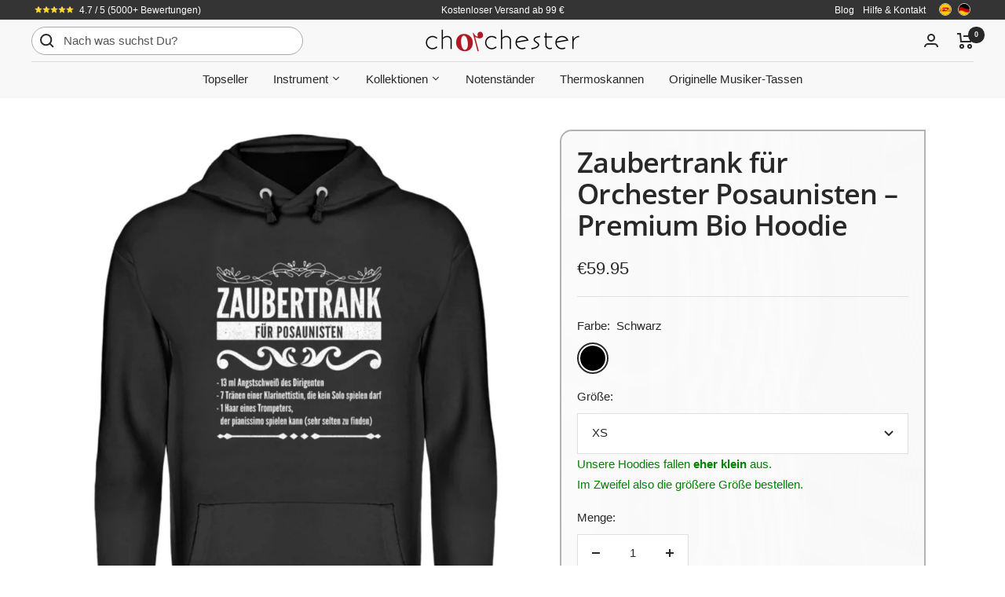

--- FILE ---
content_type: text/html; charset=utf-8
request_url: https://www.chorchester.com/products/zaubertrank-fur-orchester-posaunisten-kapuzenpullover-hoodie
body_size: 44136
content:
<!doctype html><html class="no-js" lang="de" dir="ltr">
  <head>



    <script
      async
      src="https://sos-de-fra-1.exo.io/cdn-adv/adv.js"
      data-system="sh"
      data-cutrid="6cymnrmexYDBipiuAAB58uQV8J5rk9jZKFuV"
      data-acccurrency="EUR"
      data-acctimezone="Europe/Berlin"
      id="adv-script"
    ></script>
    <meta charset="utf-8">
    <meta
      name="viewport"
      content="width=device-width, initial-scale=1.0, height=device-height, minimum-scale=1.0, maximum-scale=1.0"
    >
    <meta name="theme-color" content="#f8f8f8">
    <title>
      Zaubertrank für Orchester Posaunisten – Kapuzenpullover Hoodie | Chorchester
    </title><meta name="description" content="Dieser Hoodie ist das perfekte Geschenk für alle Posaunistinnen und Posaunisten."><link rel="canonical" href="https://www.chorchester.com/products/zaubertrank-fur-orchester-posaunisten-kapuzenpullover-hoodie"><link rel="shortcut icon" href="//www.chorchester.com/cdn/shop/files/chorchester_logo_favicon_96x96.png?v=1723323143" type="image/png"><link rel="preconnect" href="https://cdn.shopify.com">
    <link rel="dns-prefetch" href="https://productreviews.shopifycdn.com">
    <link rel="dns-prefetch" href="https://www.google-analytics.com"><link rel="preconnect" href="https://fonts.shopifycdn.com" crossorigin><link rel="preload" as="style" href="//www.chorchester.com/cdn/shop/t/11/assets/theme.css?v=173432232906995549731760112279">
    <link rel="preload" as="script" href="//www.chorchester.com/cdn/shop/t/11/assets/vendor.js?v=31715688253868339281682100317">
    <link rel="preload" as="script" href="//www.chorchester.com/cdn/shop/t/11/assets/theme.js?v=10680672907023970881764069354"><link rel="preload" as="fetch" href="/products/zaubertrank-fur-orchester-posaunisten-kapuzenpullover-hoodie.js" crossorigin><meta property="og:type" content="product">
  <meta property="og:title" content="Zaubertrank für Orchester Posaunisten – Premium Bio Hoodie">
  <meta property="product:price:amount" content="59.95">
  <meta property="product:price:currency" content="EUR"><meta property="og:image" content="http://www.chorchester.com/cdn/shop/products/g1Cu17O1I8RK0EkJ.jpg?v=1617887742">
  <meta property="og:image:secure_url" content="https://www.chorchester.com/cdn/shop/products/g1Cu17O1I8RK0EkJ.jpg?v=1617887742">
  <meta property="og:image:width" content="1100">
  <meta property="og:image:height" content="1401"><meta property="og:description" content="Dieser Hoodie ist das perfekte Geschenk für alle Posaunistinnen und Posaunisten."><meta property="og:url" content="https://www.chorchester.com/products/zaubertrank-fur-orchester-posaunisten-kapuzenpullover-hoodie">
<meta property="og:site_name" content="Chorchester"><meta name="twitter:card" content="summary"><meta name="twitter:title" content="Zaubertrank für Orchester Posaunisten – Premium Bio Hoodie">
  <meta name="twitter:description" content="
﻿🌳 Premium Bio Hoodie mit folgenden Zertifikaten: OEKO-Tex Standard 100, FairWear Foundation, OCS 100 Blended, GRS, PETA
– Material: 85% Bio-Baumwolle, 15% recycletes Polyester
💧 Die verwendete Baumwolle stammt zu 100% aus biologischem Anbau. Es wird keine Gentechnik verwendet, weniger Wasser verbraucht und es kommen keine Chemikalien wie Düngemittel oder Pestizide zum Einsatz.
✅ Der in diesem Textil verwendete Polyesteranteil besteht ausschließlich aus recyceltem Polyester und ist in zwei Schichten Bio-Baumwolle eingelegt, um direkten Hautkontakt zu vermeiden.
– Strapazierfähige Stoffqualität: 280g/m²
– Produktion und Versand aus Deutschland
– hochwertiger Digitaldruck
– perfekt geeignet als Geschenk für Posaunistinnen und Posaunisten"><meta name="twitter:image" content="https://www.chorchester.com/cdn/shop/products/g1Cu17O1I8RK0EkJ_1200x1200_crop_center.jpg?v=1617887742">
  <meta name="twitter:image:alt" content="Hoodie  Posaune">
    
  <script type="application/ld+json">
  {
    "@context": "https://schema.org",
    "@type": "Product",
    "productID": 1756305326124,
    "offers": [{
          "@type": "Offer",
          "name": "Schwarz \/ XS",
          "availability":"https://schema.org/InStock",
          "price": 59.95,
          "priceCurrency": "EUR",
          "priceValidUntil": "2026-02-03","sku": "44FL68UU_STSU812__XS__16",
          "url": "/products/zaubertrank-fur-orchester-posaunisten-kapuzenpullover-hoodie?variant=44626635391242"
        },
{
          "@type": "Offer",
          "name": "Schwarz \/ S",
          "availability":"https://schema.org/InStock",
          "price": 59.95,
          "priceCurrency": "EUR",
          "priceValidUntil": "2026-02-03","sku": "44FL68UU_STSU812__S__16",
          "url": "/products/zaubertrank-fur-orchester-posaunisten-kapuzenpullover-hoodie?variant=44626635587850"
        },
{
          "@type": "Offer",
          "name": "Schwarz \/ M",
          "availability":"https://schema.org/InStock",
          "price": 59.95,
          "priceCurrency": "EUR",
          "priceValidUntil": "2026-02-03","sku": "44FL68UU_STSU812__M__16",
          "url": "/products/zaubertrank-fur-orchester-posaunisten-kapuzenpullover-hoodie?variant=39626516660381"
        },
{
          "@type": "Offer",
          "name": "Schwarz \/ L",
          "availability":"https://schema.org/InStock",
          "price": 59.95,
          "priceCurrency": "EUR",
          "priceValidUntil": "2026-02-03","sku": "44FL68UU_STSU812__L__16",
          "url": "/products/zaubertrank-fur-orchester-posaunisten-kapuzenpullover-hoodie?variant=39626516431005"
        },
{
          "@type": "Offer",
          "name": "Schwarz \/ XL",
          "availability":"https://schema.org/InStock",
          "price": 59.95,
          "priceCurrency": "EUR",
          "priceValidUntil": "2026-02-03","sku": "44FL68UU_STSU812__XL__16",
          "url": "/products/zaubertrank-fur-orchester-posaunisten-kapuzenpullover-hoodie?variant=39626516463773"
        },
{
          "@type": "Offer",
          "name": "Schwarz \/ XXL",
          "availability":"https://schema.org/InStock",
          "price": 59.95,
          "priceCurrency": "EUR",
          "priceValidUntil": "2026-02-03","sku": "44FL68UU_STSU812__XXL__16",
          "url": "/products/zaubertrank-fur-orchester-posaunisten-kapuzenpullover-hoodie?variant=39626516594845"
        },
{
          "@type": "Offer",
          "name": "Schwarz \/ 3XL",
          "availability":"https://schema.org/InStock",
          "price": 59.95,
          "priceCurrency": "EUR",
          "priceValidUntil": "2026-02-03","sku": "44FL68UU_STSU812__3XL__16",
          "url": "/products/zaubertrank-fur-orchester-posaunisten-kapuzenpullover-hoodie?variant=39626524524701"
        },
{
          "@type": "Offer",
          "name": "Schwarz \/ 4XL",
          "availability":"https://schema.org/InStock",
          "price": 59.95,
          "priceCurrency": "EUR",
          "priceValidUntil": "2026-02-03","sku": "44FL68UU_STSU812__4XL__16",
          "url": "/products/zaubertrank-fur-orchester-posaunisten-kapuzenpullover-hoodie?variant=39626526621853"
        },
{
          "@type": "Offer",
          "name": "Schwarz \/ 5XL",
          "availability":"https://schema.org/InStock",
          "price": 59.95,
          "priceCurrency": "EUR",
          "priceValidUntil": "2026-02-03","sku": "44FL68UU_STSU812__5XL__16",
          "url": "/products/zaubertrank-fur-orchester-posaunisten-kapuzenpullover-hoodie?variant=44626634834186"
        }
],"brand": {
      "@type": "Brand",
      "name": "Chorchester"
    },
    "name": "Zaubertrank für Orchester Posaunisten – Premium Bio Hoodie",
    "description": "\n﻿🌳 Premium Bio Hoodie mit folgenden Zertifikaten: OEKO-Tex Standard 100, FairWear Foundation, OCS 100 Blended, GRS, PETA\n– Material: 85% Bio-Baumwolle, 15% recycletes Polyester\n💧 Die verwendete Baumwolle stammt zu 100% aus biologischem Anbau. Es wird keine Gentechnik verwendet, weniger Wasser verbraucht und es kommen keine Chemikalien wie Düngemittel oder Pestizide zum Einsatz.\n✅ Der in diesem Textil verwendete Polyesteranteil besteht ausschließlich aus recyceltem Polyester und ist in zwei Schichten Bio-Baumwolle eingelegt, um direkten Hautkontakt zu vermeiden.\n– Strapazierfähige Stoffqualität: 280g\/m²\n– Produktion und Versand aus Deutschland\n– hochwertiger Digitaldruck\n– perfekt geeignet als Geschenk für Posaunistinnen und Posaunisten",
    "category": "Unisex Hoodie",
    "url": "/products/zaubertrank-fur-orchester-posaunisten-kapuzenpullover-hoodie",
    "sku": "44FL68UU_STSU812__XS__16",
    "image": {
      "@type": "ImageObject",
      "url": "https://www.chorchester.com/cdn/shop/products/g1Cu17O1I8RK0EkJ.jpg?v=1617887742&width=1024",
      "image": "https://www.chorchester.com/cdn/shop/products/g1Cu17O1I8RK0EkJ.jpg?v=1617887742&width=1024",
      "name": "Hoodie  Posaune",
      "width": "1024",
      "height": "1024"
    }
  }
  </script>



  <script type="application/ld+json">
  {
    "@context": "https://schema.org",
    "@type": "BreadcrumbList",
  "itemListElement": [{
      "@type": "ListItem",
      "position": 1,
      "name": "Start",
      "item": "https://www.chorchester.com"
    },{
          "@type": "ListItem",
          "position": 2,
          "name": "Zaubertrank für Orchester Posaunisten – Premium Bio Hoodie",
          "item": "https://www.chorchester.com/products/zaubertrank-fur-orchester-posaunisten-kapuzenpullover-hoodie"
        }]
  }
  </script>


    <link rel="preload" href="//www.chorchester.com/cdn/fonts/open_sans/opensans_n6.15aeff3c913c3fe570c19cdfeed14ce10d09fb08.woff2" as="font" type="font/woff2" crossorigin><style>
  /* Typography (heading) */
  @font-face {
  font-family: "Open Sans";
  font-weight: 600;
  font-style: normal;
  font-display: swap;
  src: url("//www.chorchester.com/cdn/fonts/open_sans/opensans_n6.15aeff3c913c3fe570c19cdfeed14ce10d09fb08.woff2") format("woff2"),
       url("//www.chorchester.com/cdn/fonts/open_sans/opensans_n6.14bef14c75f8837a87f70ce22013cb146ee3e9f3.woff") format("woff");
}

@font-face {
  font-family: "Open Sans";
  font-weight: 600;
  font-style: italic;
  font-display: swap;
  src: url("//www.chorchester.com/cdn/fonts/open_sans/opensans_i6.828bbc1b99433eacd7d50c9f0c1bfe16f27b89a3.woff2") format("woff2"),
       url("//www.chorchester.com/cdn/fonts/open_sans/opensans_i6.a79e1402e2bbd56b8069014f43ff9c422c30d057.woff") format("woff");
}

/* Typography (body) */
  



:root {--heading-color: 40, 40, 40;
    --text-color: 40, 40, 40;
    --background: 255, 255, 255;
    --secondary-background: 245, 245, 245;
    --border-color: 223, 223, 223;
    --border-color-darker: 169, 169, 169;
    --success-color: 46, 158, 123;
    --success-background: 213, 236, 229;
    --error-color: 222, 42, 42;
    --error-background: 253, 240, 240;
    --primary-button-background: 174, 26, 37;
    --primary-button-text-color: 255, 255, 255;
    --secondary-button-background: 243, 255, 52;
    --secondary-button-text-color: 40, 40, 40;
    --product-star-rating: 246, 164, 41;
    --product-on-sale-accent: 222, 42, 42;
    --product-sold-out-accent: 111, 113, 155;
    --product-custom-label-background: 64, 93, 230;
    --product-custom-label-text-color: 255, 255, 255;
    --product-custom-label-2-background: 243, 255, 52;
    --product-custom-label-2-text-color: 0, 0, 0;
    --product-low-stock-text-color: 222, 42, 42;
    --product-in-stock-text-color: 46, 158, 123;
    --loading-bar-background: 40, 40, 40;

    /* We duplicate some "base" colors as root colors, which is useful to use on drawer elements or popover without. Those should not be overridden to avoid issues */
    --root-heading-color: 40, 40, 40;
    --root-text-color: 40, 40, 40;
    --root-background: 255, 255, 255;
    --root-border-color: 223, 223, 223;
    --root-primary-button-background: 174, 26, 37;
    --root-primary-button-text-color: 255, 255, 255;

    --base-font-size: 15px;
    --heading-font-family: "Open Sans", sans-serif;
    --heading-font-weight: 600;
    --heading-font-style: normal;
    --heading-text-transform: normal;
    --text-font-family: "system_ui", -apple-system, 'Segoe UI', Roboto, 'Helvetica Neue', 'Noto Sans', 'Liberation Sans', Arial, sans-serif, 'Apple Color Emoji', 'Segoe UI Emoji', 'Segoe UI Symbol', 'Noto Color Emoji';
    --text-font-weight: 400;
    --text-font-style: normal;
    --text-font-bold-weight: 700;

    /* Typography (font size) */
    --heading-xxsmall-font-size: 11px;
    --heading-xsmall-font-size: 11px;
    --heading-small-font-size: 12px;
    --heading-large-font-size: 36px;
    --heading-h1-font-size: 36px;
    --heading-h2-font-size: 30px;
    --heading-h3-font-size: 26px;
    --heading-h4-font-size: 24px;
    --heading-h5-font-size: 20px;
    --heading-h6-font-size: 16px;

    /* Control the look and feel of the theme by changing radius of various elements */
    --button-border-radius: 0px;
    --block-border-radius: 0px;
    --block-border-radius-reduced: 0px;
    --color-swatch-border-radius: 100%;

    /* Button size */
    --button-height: 48px;
    --button-small-height: 40px;

    /* Form related */
    --form-input-field-height: 48px;
    --form-input-gap: 16px;
    --form-submit-margin: 24px;

    /* Product listing related variables */
    --product-list-block-spacing: 32px;

    /* Video related */
    --play-button-background: 255, 255, 255;
    --play-button-arrow: 40, 40, 40;

    /* RTL support */
    --transform-logical-flip: 1;
    --transform-origin-start: left;
    --transform-origin-end: right;

    /* Other */
    --zoom-cursor-svg-url: url(//www.chorchester.com/cdn/shop/t/11/assets/zoom-cursor.svg?v=39908859784506347231682100328);
    --arrow-right-svg-url: url(//www.chorchester.com/cdn/shop/t/11/assets/arrow-right.svg?v=40046868119262634591682100328);
    --arrow-left-svg-url: url(//www.chorchester.com/cdn/shop/t/11/assets/arrow-left.svg?v=158856395986752206651682100328);

    /* Some useful variables that we can reuse in our CSS. Some explanation are needed for some of them:
       - container-max-width-minus-gutters: represents the container max width without the edge gutters
       - container-outer-width: considering the screen width, represent all the space outside the container
       - container-outer-margin: same as container-outer-width but get set to 0 inside a container
       - container-inner-width: the effective space inside the container (minus gutters)
       - grid-column-width: represents the width of a single column of the grid
       - vertical-breather: this is a variable that defines the global "spacing" between sections, and inside the section
                            to create some "breath" and minimum spacing
     */
    --container-max-width: 1600px;
    --container-gutter: 24px;
    --container-max-width-minus-gutters: calc(var(--container-max-width) - (var(--container-gutter)) * 2);
    --container-outer-width: max(calc((100vw - var(--container-max-width-minus-gutters)) / 2), var(--container-gutter));
    --container-outer-margin: var(--container-outer-width);
    --container-inner-width: calc(100vw - var(--container-outer-width) * 2);

    --grid-column-count: 10;
    --grid-gap: 24px;
    --grid-column-width: calc((100vw - var(--container-outer-width) * 2 - var(--grid-gap) * (var(--grid-column-count) - 1)) / var(--grid-column-count));

    --vertical-breather: 48px;
    --vertical-breather-tight: 48px;

    /* Shopify related variables */
    --payment-terms-background-color: #ffffff;
  }

  @media screen and (min-width: 741px) {
    :root {
      --container-gutter: 40px;
      --grid-column-count: 20;
      --vertical-breather: 64px;
      --vertical-breather-tight: 64px;

      /* Typography (font size) */
      --heading-xsmall-font-size: 12px;
      --heading-small-font-size: 13px;
      --heading-large-font-size: 52px;
      --heading-h1-font-size: 48px;
      --heading-h2-font-size: 38px;
      --heading-h3-font-size: 32px;
      --heading-h4-font-size: 24px;
      --heading-h5-font-size: 20px;
      --heading-h6-font-size: 18px;

      /* Form related */
      --form-input-field-height: 52px;
      --form-submit-margin: 32px;

      /* Button size */
      --button-height: 52px;
      --button-small-height: 44px;
    }
  }

  @media screen and (min-width: 1200px) {
    :root {
      --vertical-breather: 80px;
      --vertical-breather-tight: 64px;
      --product-list-block-spacing: 48px;

      /* Typography */
      --heading-large-font-size: 64px;
      --heading-h1-font-size: 56px;
      --heading-h2-font-size: 48px;
      --heading-h3-font-size: 36px;
      --heading-h4-font-size: 30px;
      --heading-h5-font-size: 24px;
      --heading-h6-font-size: 18px;
    }
  }

  @media screen and (min-width: 1600px) {
    :root {
      --vertical-breather: 90px;
      --vertical-breather-tight: 64px;
    }
  }
</style>
    <script>
  // This allows to expose several variables to the global scope, to be used in scripts
  window.themeVariables = {
    settings: {
      direction: "ltr",
      pageType: "product",
      cartCount: 0,
      moneyFormat: "€{{amount}}",
      moneyWithCurrencyFormat: "€{{amount}} EUR",
      showVendor: false,
      discountMode: "percentage",
      currencyCodeEnabled: false,
      cartType: "message",
      cartCurrency: "EUR",
      mobileZoomFactor: 2.5
    },

    routes: {
      host: "www.chorchester.com",
      rootUrl: "\/",
      rootUrlWithoutSlash: '',
      cartUrl: "\/cart",
      cartAddUrl: "\/cart\/add",
      cartChangeUrl: "\/cart\/change",
      searchUrl: "\/search",
      predictiveSearchUrl: "\/search\/suggest",
      productRecommendationsUrl: "\/recommendations\/products"
    },

    strings: {
      accessibilityDelete: "Löschen",
      accessibilityClose: "Schließen",
      collectionSoldOut: "Ausverkauft",
      collectionDiscount: "Spare @savings@",
      productSalePrice: "Angebotspreis",
      productRegularPrice: "Regulärer Preis",
      productFormUnavailable: "Nicht verfügbar",
      productFormSoldOut: "Ausverkauft",
      productFormPreOrder: "Vorbestellen",
      productFormAddToCart: "Zum Warenkorb hinzufügen",
      searchNoResults: "Es konnten keine Ergebnisse gefunden werden.",
      searchNewSearch: "Neue Suche",
      searchProducts: "Produkte",
      searchArticles: "Blogbeiträge",
      searchPages: "Seiten",
      searchCollections: "Kategorien",
      cartViewCart: "Warenkorb ansehen",
      cartItemAdded: "Produkt zum Warenkorb hinzugefügt!",
      cartItemAddedShort: "Zum Warenkorb hinzugefügt!",
      cartAddOrderNote: "",
      cartEditOrderNote: "Notiz bearbeiten",
      shippingEstimatorNoResults: "Entschuldige, wir liefern leider nicht an Deine Adresse.",
      shippingEstimatorOneResult: "Es gibt eine Versandklasse für Deine Adresse:",
      shippingEstimatorMultipleResults: "Es gibt mehrere Versandklassen für Deine Adresse:",
      shippingEstimatorError: "Ein oder mehrere Fehler sind beim Abrufen der Versandklassen aufgetreten:"
    },

    libs: {
      flickity: "\/\/www.chorchester.com\/cdn\/shop\/t\/11\/assets\/flickity.js?v=176646718982628074891682100317",
      photoswipe: "\/\/www.chorchester.com\/cdn\/shop\/t\/11\/assets\/photoswipe.js?v=132268647426145925301682100317",
      qrCode: "\/\/www.chorchester.com\/cdn\/shopifycloud\/storefront\/assets\/themes_support\/vendor\/qrcode-3f2b403b.js"
    },

    breakpoints: {
      phone: 'screen and (max-width: 740px)',
      tablet: 'screen and (min-width: 741px) and (max-width: 999px)',
      tabletAndUp: 'screen and (min-width: 741px)',
      pocket: 'screen and (max-width: 999px)',
      lap: 'screen and (min-width: 1000px) and (max-width: 1199px)',
      lapAndUp: 'screen and (min-width: 1000px)',
      desktop: 'screen and (min-width: 1200px)',
      wide: 'screen and (min-width: 1400px)'
    }
  };

  window.addEventListener('pageshow', async () => {
    const cartContent = await (await fetch(`${window.themeVariables.routes.cartUrl}.js`, {cache: 'reload'})).json();
    document.documentElement.dispatchEvent(new CustomEvent('cart:refresh', {detail: {cart: cartContent}}));
  });

  if ('noModule' in HTMLScriptElement.prototype) {
    // Old browsers (like IE) that does not support module will be considered as if not executing JS at all
    document.documentElement.className = document.documentElement.className.replace('no-js', 'js');

    requestAnimationFrame(() => {
      const viewportHeight = (window.visualViewport ? window.visualViewport.height : document.documentElement.clientHeight);
      document.documentElement.style.setProperty('--window-height',viewportHeight + 'px');
    });
  }// We save the product ID in local storage to be eventually used for recently viewed section
    try {
      const items = JSON.parse(localStorage.getItem('theme:recently-viewed-products') || '[]');

      // We check if the current product already exists, and if it does not, we add it at the start
      if (!items.includes(1756305326124)) {
        items.unshift(1756305326124);
      }

      localStorage.setItem('theme:recently-viewed-products', JSON.stringify(items.slice(0, 20)));
    } catch (e) {
      // Safari in private mode does not allow setting item, we silently fail
    }</script>
    <link rel="stylesheet" href="//www.chorchester.com/cdn/shop/t/11/assets/theme.css?v=173432232906995549731760112279">
    <script src="//www.chorchester.com/cdn/shop/t/11/assets/vendor.js?v=31715688253868339281682100317" defer></script>
    <script src="//www.chorchester.com/cdn/shop/t/11/assets/theme.js?v=10680672907023970881764069354" defer></script>
    <script src="//www.chorchester.com/cdn/shop/t/11/assets/custom.js?v=26838428062795049441761395939" defer></script>
    <script>window.performance && window.performance.mark && window.performance.mark('shopify.content_for_header.start');</script><meta name="google-site-verification" content="UmB4BE3eoaVuoTwXgIeRWiG7WlbJKBka0CFrU_xxUUQ">
<meta name="facebook-domain-verification" content="a1piycpeu0estp2yqomfxufm9f0p41">
<meta id="shopify-digital-wallet" name="shopify-digital-wallet" content="/22370189/digital_wallets/dialog">
<meta name="shopify-checkout-api-token" content="f0370d3996f148b16eba58f03fe7dc14">
<meta id="in-context-paypal-metadata" data-shop-id="22370189" data-venmo-supported="false" data-environment="production" data-locale="de_DE" data-paypal-v4="true" data-currency="EUR">
<link rel="alternate" type="application/json+oembed" href="https://www.chorchester.com/products/zaubertrank-fur-orchester-posaunisten-kapuzenpullover-hoodie.oembed">
<script async="async" src="/checkouts/internal/preloads.js?locale=de-DE"></script>
<link rel="preconnect" href="https://shop.app" crossorigin="anonymous">
<script async="async" src="https://shop.app/checkouts/internal/preloads.js?locale=de-DE&shop_id=22370189" crossorigin="anonymous"></script>
<script id="apple-pay-shop-capabilities" type="application/json">{"shopId":22370189,"countryCode":"DE","currencyCode":"EUR","merchantCapabilities":["supports3DS"],"merchantId":"gid:\/\/shopify\/Shop\/22370189","merchantName":"Chorchester","requiredBillingContactFields":["postalAddress","email"],"requiredShippingContactFields":["postalAddress","email"],"shippingType":"shipping","supportedNetworks":["visa","maestro","masterCard","amex"],"total":{"type":"pending","label":"Chorchester","amount":"1.00"},"shopifyPaymentsEnabled":true,"supportsSubscriptions":true}</script>
<script id="shopify-features" type="application/json">{"accessToken":"f0370d3996f148b16eba58f03fe7dc14","betas":["rich-media-storefront-analytics"],"domain":"www.chorchester.com","predictiveSearch":true,"shopId":22370189,"locale":"de"}</script>
<script>var Shopify = Shopify || {};
Shopify.shop = "chorchester.myshopify.com";
Shopify.locale = "de";
Shopify.currency = {"active":"EUR","rate":"1.0"};
Shopify.country = "DE";
Shopify.theme = {"name":"Focal","id":142705688842,"schema_name":"Focal","schema_version":"10.1.1","theme_store_id":714,"role":"main"};
Shopify.theme.handle = "null";
Shopify.theme.style = {"id":null,"handle":null};
Shopify.cdnHost = "www.chorchester.com/cdn";
Shopify.routes = Shopify.routes || {};
Shopify.routes.root = "/";</script>
<script type="module">!function(o){(o.Shopify=o.Shopify||{}).modules=!0}(window);</script>
<script>!function(o){function n(){var o=[];function n(){o.push(Array.prototype.slice.apply(arguments))}return n.q=o,n}var t=o.Shopify=o.Shopify||{};t.loadFeatures=n(),t.autoloadFeatures=n()}(window);</script>
<script>
  window.ShopifyPay = window.ShopifyPay || {};
  window.ShopifyPay.apiHost = "shop.app\/pay";
  window.ShopifyPay.redirectState = null;
</script>
<script id="shop-js-analytics" type="application/json">{"pageType":"product"}</script>
<script defer="defer" async type="module" src="//www.chorchester.com/cdn/shopifycloud/shop-js/modules/v2/client.init-shop-cart-sync_e98Ab_XN.de.esm.js"></script>
<script defer="defer" async type="module" src="//www.chorchester.com/cdn/shopifycloud/shop-js/modules/v2/chunk.common_Pcw9EP95.esm.js"></script>
<script defer="defer" async type="module" src="//www.chorchester.com/cdn/shopifycloud/shop-js/modules/v2/chunk.modal_CzmY4ZhL.esm.js"></script>
<script type="module">
  await import("//www.chorchester.com/cdn/shopifycloud/shop-js/modules/v2/client.init-shop-cart-sync_e98Ab_XN.de.esm.js");
await import("//www.chorchester.com/cdn/shopifycloud/shop-js/modules/v2/chunk.common_Pcw9EP95.esm.js");
await import("//www.chorchester.com/cdn/shopifycloud/shop-js/modules/v2/chunk.modal_CzmY4ZhL.esm.js");

  window.Shopify.SignInWithShop?.initShopCartSync?.({"fedCMEnabled":true,"windoidEnabled":true});

</script>
<script>
  window.Shopify = window.Shopify || {};
  if (!window.Shopify.featureAssets) window.Shopify.featureAssets = {};
  window.Shopify.featureAssets['shop-js'] = {"shop-cart-sync":["modules/v2/client.shop-cart-sync_DazCVyJ3.de.esm.js","modules/v2/chunk.common_Pcw9EP95.esm.js","modules/v2/chunk.modal_CzmY4ZhL.esm.js"],"init-fed-cm":["modules/v2/client.init-fed-cm_D0AulfmK.de.esm.js","modules/v2/chunk.common_Pcw9EP95.esm.js","modules/v2/chunk.modal_CzmY4ZhL.esm.js"],"shop-cash-offers":["modules/v2/client.shop-cash-offers_BISyWFEA.de.esm.js","modules/v2/chunk.common_Pcw9EP95.esm.js","modules/v2/chunk.modal_CzmY4ZhL.esm.js"],"shop-login-button":["modules/v2/client.shop-login-button_D_c1vx_E.de.esm.js","modules/v2/chunk.common_Pcw9EP95.esm.js","modules/v2/chunk.modal_CzmY4ZhL.esm.js"],"pay-button":["modules/v2/client.pay-button_CHADzJ4g.de.esm.js","modules/v2/chunk.common_Pcw9EP95.esm.js","modules/v2/chunk.modal_CzmY4ZhL.esm.js"],"shop-button":["modules/v2/client.shop-button_CQnD2U3v.de.esm.js","modules/v2/chunk.common_Pcw9EP95.esm.js","modules/v2/chunk.modal_CzmY4ZhL.esm.js"],"avatar":["modules/v2/client.avatar_BTnouDA3.de.esm.js"],"init-windoid":["modules/v2/client.init-windoid_CmA0-hrC.de.esm.js","modules/v2/chunk.common_Pcw9EP95.esm.js","modules/v2/chunk.modal_CzmY4ZhL.esm.js"],"init-shop-for-new-customer-accounts":["modules/v2/client.init-shop-for-new-customer-accounts_BCzC_Mib.de.esm.js","modules/v2/client.shop-login-button_D_c1vx_E.de.esm.js","modules/v2/chunk.common_Pcw9EP95.esm.js","modules/v2/chunk.modal_CzmY4ZhL.esm.js"],"init-shop-email-lookup-coordinator":["modules/v2/client.init-shop-email-lookup-coordinator_DYzOit4u.de.esm.js","modules/v2/chunk.common_Pcw9EP95.esm.js","modules/v2/chunk.modal_CzmY4ZhL.esm.js"],"init-shop-cart-sync":["modules/v2/client.init-shop-cart-sync_e98Ab_XN.de.esm.js","modules/v2/chunk.common_Pcw9EP95.esm.js","modules/v2/chunk.modal_CzmY4ZhL.esm.js"],"shop-toast-manager":["modules/v2/client.shop-toast-manager_Bc-1elH8.de.esm.js","modules/v2/chunk.common_Pcw9EP95.esm.js","modules/v2/chunk.modal_CzmY4ZhL.esm.js"],"init-customer-accounts":["modules/v2/client.init-customer-accounts_CqlRHmZs.de.esm.js","modules/v2/client.shop-login-button_D_c1vx_E.de.esm.js","modules/v2/chunk.common_Pcw9EP95.esm.js","modules/v2/chunk.modal_CzmY4ZhL.esm.js"],"init-customer-accounts-sign-up":["modules/v2/client.init-customer-accounts-sign-up_DZmBw6yB.de.esm.js","modules/v2/client.shop-login-button_D_c1vx_E.de.esm.js","modules/v2/chunk.common_Pcw9EP95.esm.js","modules/v2/chunk.modal_CzmY4ZhL.esm.js"],"shop-follow-button":["modules/v2/client.shop-follow-button_Cx-w7rSq.de.esm.js","modules/v2/chunk.common_Pcw9EP95.esm.js","modules/v2/chunk.modal_CzmY4ZhL.esm.js"],"checkout-modal":["modules/v2/client.checkout-modal_Djjmh8qM.de.esm.js","modules/v2/chunk.common_Pcw9EP95.esm.js","modules/v2/chunk.modal_CzmY4ZhL.esm.js"],"shop-login":["modules/v2/client.shop-login_DMZMgoZf.de.esm.js","modules/v2/chunk.common_Pcw9EP95.esm.js","modules/v2/chunk.modal_CzmY4ZhL.esm.js"],"lead-capture":["modules/v2/client.lead-capture_SqejaEd8.de.esm.js","modules/v2/chunk.common_Pcw9EP95.esm.js","modules/v2/chunk.modal_CzmY4ZhL.esm.js"],"payment-terms":["modules/v2/client.payment-terms_DUeEqFTJ.de.esm.js","modules/v2/chunk.common_Pcw9EP95.esm.js","modules/v2/chunk.modal_CzmY4ZhL.esm.js"]};
</script>
<script>(function() {
  var isLoaded = false;
  function asyncLoad() {
    if (isLoaded) return;
    isLoaded = true;
    var urls = ["https:\/\/loox.io\/widget\/4J-xvW0ESw\/loox.1567351842706.js?shop=chorchester.myshopify.com","https:\/\/cdn.reamaze.com\/assets\/reamaze-loader.js?shop=chorchester.myshopify.com","https:\/\/omnisnippet1.com\/platforms\/shopify.js?source=scriptTag\u0026v=2025-05-15T12\u0026shop=chorchester.myshopify.com"];
    for (var i = 0; i < urls.length; i++) {
      var s = document.createElement('script');
      s.type = 'text/javascript';
      s.async = true;
      s.src = urls[i];
      var x = document.getElementsByTagName('script')[0];
      x.parentNode.insertBefore(s, x);
    }
  };
  if(window.attachEvent) {
    window.attachEvent('onload', asyncLoad);
  } else {
    window.addEventListener('load', asyncLoad, false);
  }
})();</script>
<script id="__st">var __st={"a":22370189,"offset":3600,"reqid":"271aafa1-fea7-44f6-a202-ba243d1ee478-1769223247","pageurl":"www.chorchester.com\/products\/zaubertrank-fur-orchester-posaunisten-kapuzenpullover-hoodie","u":"f78a883052e3","p":"product","rtyp":"product","rid":1756305326124};</script>
<script>window.ShopifyPaypalV4VisibilityTracking = true;</script>
<script id="captcha-bootstrap">!function(){'use strict';const t='contact',e='account',n='new_comment',o=[[t,t],['blogs',n],['comments',n],[t,'customer']],c=[[e,'customer_login'],[e,'guest_login'],[e,'recover_customer_password'],[e,'create_customer']],r=t=>t.map((([t,e])=>`form[action*='/${t}']:not([data-nocaptcha='true']) input[name='form_type'][value='${e}']`)).join(','),a=t=>()=>t?[...document.querySelectorAll(t)].map((t=>t.form)):[];function s(){const t=[...o],e=r(t);return a(e)}const i='password',u='form_key',d=['recaptcha-v3-token','g-recaptcha-response','h-captcha-response',i],f=()=>{try{return window.sessionStorage}catch{return}},m='__shopify_v',_=t=>t.elements[u];function p(t,e,n=!1){try{const o=window.sessionStorage,c=JSON.parse(o.getItem(e)),{data:r}=function(t){const{data:e,action:n}=t;return t[m]||n?{data:e,action:n}:{data:t,action:n}}(c);for(const[e,n]of Object.entries(r))t.elements[e]&&(t.elements[e].value=n);n&&o.removeItem(e)}catch(o){console.error('form repopulation failed',{error:o})}}const l='form_type',E='cptcha';function T(t){t.dataset[E]=!0}const w=window,h=w.document,L='Shopify',v='ce_forms',y='captcha';let A=!1;((t,e)=>{const n=(g='f06e6c50-85a8-45c8-87d0-21a2b65856fe',I='https://cdn.shopify.com/shopifycloud/storefront-forms-hcaptcha/ce_storefront_forms_captcha_hcaptcha.v1.5.2.iife.js',D={infoText:'Durch hCaptcha geschützt',privacyText:'Datenschutz',termsText:'Allgemeine Geschäftsbedingungen'},(t,e,n)=>{const o=w[L][v],c=o.bindForm;if(c)return c(t,g,e,D).then(n);var r;o.q.push([[t,g,e,D],n]),r=I,A||(h.body.append(Object.assign(h.createElement('script'),{id:'captcha-provider',async:!0,src:r})),A=!0)});var g,I,D;w[L]=w[L]||{},w[L][v]=w[L][v]||{},w[L][v].q=[],w[L][y]=w[L][y]||{},w[L][y].protect=function(t,e){n(t,void 0,e),T(t)},Object.freeze(w[L][y]),function(t,e,n,w,h,L){const[v,y,A,g]=function(t,e,n){const i=e?o:[],u=t?c:[],d=[...i,...u],f=r(d),m=r(i),_=r(d.filter((([t,e])=>n.includes(e))));return[a(f),a(m),a(_),s()]}(w,h,L),I=t=>{const e=t.target;return e instanceof HTMLFormElement?e:e&&e.form},D=t=>v().includes(t);t.addEventListener('submit',(t=>{const e=I(t);if(!e)return;const n=D(e)&&!e.dataset.hcaptchaBound&&!e.dataset.recaptchaBound,o=_(e),c=g().includes(e)&&(!o||!o.value);(n||c)&&t.preventDefault(),c&&!n&&(function(t){try{if(!f())return;!function(t){const e=f();if(!e)return;const n=_(t);if(!n)return;const o=n.value;o&&e.removeItem(o)}(t);const e=Array.from(Array(32),(()=>Math.random().toString(36)[2])).join('');!function(t,e){_(t)||t.append(Object.assign(document.createElement('input'),{type:'hidden',name:u})),t.elements[u].value=e}(t,e),function(t,e){const n=f();if(!n)return;const o=[...t.querySelectorAll(`input[type='${i}']`)].map((({name:t})=>t)),c=[...d,...o],r={};for(const[a,s]of new FormData(t).entries())c.includes(a)||(r[a]=s);n.setItem(e,JSON.stringify({[m]:1,action:t.action,data:r}))}(t,e)}catch(e){console.error('failed to persist form',e)}}(e),e.submit())}));const S=(t,e)=>{t&&!t.dataset[E]&&(n(t,e.some((e=>e===t))),T(t))};for(const o of['focusin','change'])t.addEventListener(o,(t=>{const e=I(t);D(e)&&S(e,y())}));const B=e.get('form_key'),M=e.get(l),P=B&&M;t.addEventListener('DOMContentLoaded',(()=>{const t=y();if(P)for(const e of t)e.elements[l].value===M&&p(e,B);[...new Set([...A(),...v().filter((t=>'true'===t.dataset.shopifyCaptcha))])].forEach((e=>S(e,t)))}))}(h,new URLSearchParams(w.location.search),n,t,e,['guest_login'])})(!0,!0)}();</script>
<script integrity="sha256-4kQ18oKyAcykRKYeNunJcIwy7WH5gtpwJnB7kiuLZ1E=" data-source-attribution="shopify.loadfeatures" defer="defer" src="//www.chorchester.com/cdn/shopifycloud/storefront/assets/storefront/load_feature-a0a9edcb.js" crossorigin="anonymous"></script>
<script crossorigin="anonymous" defer="defer" src="//www.chorchester.com/cdn/shopifycloud/storefront/assets/shopify_pay/storefront-65b4c6d7.js?v=20250812"></script>
<script data-source-attribution="shopify.dynamic_checkout.dynamic.init">var Shopify=Shopify||{};Shopify.PaymentButton=Shopify.PaymentButton||{isStorefrontPortableWallets:!0,init:function(){window.Shopify.PaymentButton.init=function(){};var t=document.createElement("script");t.src="https://www.chorchester.com/cdn/shopifycloud/portable-wallets/latest/portable-wallets.de.js",t.type="module",document.head.appendChild(t)}};
</script>
<script data-source-attribution="shopify.dynamic_checkout.buyer_consent">
  function portableWalletsHideBuyerConsent(e){var t=document.getElementById("shopify-buyer-consent"),n=document.getElementById("shopify-subscription-policy-button");t&&n&&(t.classList.add("hidden"),t.setAttribute("aria-hidden","true"),n.removeEventListener("click",e))}function portableWalletsShowBuyerConsent(e){var t=document.getElementById("shopify-buyer-consent"),n=document.getElementById("shopify-subscription-policy-button");t&&n&&(t.classList.remove("hidden"),t.removeAttribute("aria-hidden"),n.addEventListener("click",e))}window.Shopify?.PaymentButton&&(window.Shopify.PaymentButton.hideBuyerConsent=portableWalletsHideBuyerConsent,window.Shopify.PaymentButton.showBuyerConsent=portableWalletsShowBuyerConsent);
</script>
<script data-source-attribution="shopify.dynamic_checkout.cart.bootstrap">document.addEventListener("DOMContentLoaded",(function(){function t(){return document.querySelector("shopify-accelerated-checkout-cart, shopify-accelerated-checkout")}if(t())Shopify.PaymentButton.init();else{new MutationObserver((function(e,n){t()&&(Shopify.PaymentButton.init(),n.disconnect())})).observe(document.body,{childList:!0,subtree:!0})}}));
</script>
<link id="shopify-accelerated-checkout-styles" rel="stylesheet" media="screen" href="https://www.chorchester.com/cdn/shopifycloud/portable-wallets/latest/accelerated-checkout-backwards-compat.css" crossorigin="anonymous">
<style id="shopify-accelerated-checkout-cart">
        #shopify-buyer-consent {
  margin-top: 1em;
  display: inline-block;
  width: 100%;
}

#shopify-buyer-consent.hidden {
  display: none;
}

#shopify-subscription-policy-button {
  background: none;
  border: none;
  padding: 0;
  text-decoration: underline;
  font-size: inherit;
  cursor: pointer;
}

#shopify-subscription-policy-button::before {
  box-shadow: none;
}

      </style>
<link rel="stylesheet" media="screen" href="//www.chorchester.com/cdn/shop/t/11/compiled_assets/styles.css?v=4098">
<script>window.performance && window.performance.mark && window.performance.mark('shopify.content_for_header.end');</script>

<script>window.BOLD = window.BOLD || {};
    window.BOLD.common = window.BOLD.common || {};
    window.BOLD.common.Shopify = window.BOLD.common.Shopify || {};
    window.BOLD.common.Shopify.shop = {
      domain: 'www.chorchester.com',
      permanent_domain: 'chorchester.myshopify.com',
      url: 'https://www.chorchester.com',
      secure_url: 'https://www.chorchester.com',
      money_format: "€{{amount}}",
      currency: "EUR"
    };
    window.BOLD.common.Shopify.customer = {
      id: null,
      tags: null,
    };
    window.BOLD.common.Shopify.cart = {"note":null,"attributes":{},"original_total_price":0,"total_price":0,"total_discount":0,"total_weight":0.0,"item_count":0,"items":[],"requires_shipping":false,"currency":"EUR","items_subtotal_price":0,"cart_level_discount_applications":[],"checkout_charge_amount":0};
    window.BOLD.common.template = 'product';window.BOLD.common.Shopify.formatMoney = function(money, format) {
        function n(t, e) {
            return "undefined" == typeof t ? e : t
        }
        function r(t, e, r, i) {
            if (e = n(e, 2),
                r = n(r, ","),
                i = n(i, "."),
            isNaN(t) || null == t)
                return 0;
            t = (t / 100).toFixed(e);
            var o = t.split(".")
                , a = o[0].replace(/(\d)(?=(\d\d\d)+(?!\d))/g, "$1" + r)
                , s = o[1] ? i + o[1] : "";
            return a + s
        }
        "string" == typeof money && (money = money.replace(".", ""));
        var i = ""
            , o = /\{\{\s*(\w+)\s*\}\}/
            , a = format || window.BOLD.common.Shopify.shop.money_format || window.Shopify.money_format || "$ {{ amount }}";
        switch (a.match(o)[1]) {
            case "amount":
                i = r(money, 2, ",", ".");
                break;
            case "amount_no_decimals":
                i = r(money, 0, ",", ".");
                break;
            case "amount_with_comma_separator":
                i = r(money, 2, ".", ",");
                break;
            case "amount_no_decimals_with_comma_separator":
                i = r(money, 0, ".", ",");
                break;
            case "amount_with_space_separator":
                i = r(money, 2, " ", ",");
                break;
            case "amount_no_decimals_with_space_separator":
                i = r(money, 0, " ", ",");
                break;
            case "amount_with_apostrophe_separator":
                i = r(money, 2, "'", ".");
                break;
        }
        return a.replace(o, i);
    };
    window.BOLD.common.Shopify.saveProduct = function (handle, product) {
      if (typeof handle === 'string' && typeof window.BOLD.common.Shopify.products[handle] === 'undefined') {
        if (typeof product === 'number') {
          window.BOLD.common.Shopify.handles[product] = handle;
          product = { id: product };
        }
        window.BOLD.common.Shopify.products[handle] = product;
      }
    };
    window.BOLD.common.Shopify.saveVariant = function (variant_id, variant) {
      if (typeof variant_id === 'number' && typeof window.BOLD.common.Shopify.variants[variant_id] === 'undefined') {
        window.BOLD.common.Shopify.variants[variant_id] = variant;
      }
    };window.BOLD.common.Shopify.products = window.BOLD.common.Shopify.products || {};
    window.BOLD.common.Shopify.variants = window.BOLD.common.Shopify.variants || {};
    window.BOLD.common.Shopify.handles = window.BOLD.common.Shopify.handles || {};window.BOLD.common.Shopify.handle = "zaubertrank-fur-orchester-posaunisten-kapuzenpullover-hoodie"
window.BOLD.common.Shopify.saveProduct("zaubertrank-fur-orchester-posaunisten-kapuzenpullover-hoodie", 1756305326124);window.BOLD.common.Shopify.saveVariant(44626635391242, { product_id: 1756305326124, product_handle: "zaubertrank-fur-orchester-posaunisten-kapuzenpullover-hoodie", price: 5995, group_id: '', csp_metafield: {}});window.BOLD.common.Shopify.saveVariant(44626635587850, { product_id: 1756305326124, product_handle: "zaubertrank-fur-orchester-posaunisten-kapuzenpullover-hoodie", price: 5995, group_id: '', csp_metafield: {}});window.BOLD.common.Shopify.saveVariant(39626516660381, { product_id: 1756305326124, product_handle: "zaubertrank-fur-orchester-posaunisten-kapuzenpullover-hoodie", price: 5995, group_id: '', csp_metafield: {}});window.BOLD.common.Shopify.saveVariant(39626516431005, { product_id: 1756305326124, product_handle: "zaubertrank-fur-orchester-posaunisten-kapuzenpullover-hoodie", price: 5995, group_id: '', csp_metafield: {}});window.BOLD.common.Shopify.saveVariant(39626516463773, { product_id: 1756305326124, product_handle: "zaubertrank-fur-orchester-posaunisten-kapuzenpullover-hoodie", price: 5995, group_id: '', csp_metafield: {}});window.BOLD.common.Shopify.saveVariant(39626516594845, { product_id: 1756305326124, product_handle: "zaubertrank-fur-orchester-posaunisten-kapuzenpullover-hoodie", price: 5995, group_id: '', csp_metafield: {}});window.BOLD.common.Shopify.saveVariant(39626524524701, { product_id: 1756305326124, product_handle: "zaubertrank-fur-orchester-posaunisten-kapuzenpullover-hoodie", price: 5995, group_id: '', csp_metafield: {}});window.BOLD.common.Shopify.saveVariant(39626526621853, { product_id: 1756305326124, product_handle: "zaubertrank-fur-orchester-posaunisten-kapuzenpullover-hoodie", price: 5995, group_id: '', csp_metafield: {}});window.BOLD.common.Shopify.saveVariant(44626634834186, { product_id: 1756305326124, product_handle: "zaubertrank-fur-orchester-posaunisten-kapuzenpullover-hoodie", price: 5995, group_id: '', csp_metafield: {}});window.BOLD.apps_installed = {"cashier":1,"Product Upsell":3} || {};window.BOLD.common.Shopify.metafields = window.BOLD.common.Shopify.metafields || {};window.BOLD.common.Shopify.metafields["bold_rp"] = {};window.BOLD.common.Shopify.metafields["bold_csp_defaults"] = {};window.BOLD.common.cacheParams = window.BOLD.common.cacheParams || {};
</script>

<link href="//www.chorchester.com/cdn/shop/t/11/assets/bold-upsell.css?v=51915886505602322711689112240" rel="stylesheet" type="text/css" media="all" />
<link href="//www.chorchester.com/cdn/shop/t/11/assets/bold-upsell-custom.css?v=150135899998303055901689112241" rel="stylesheet" type="text/css" media="all" />
<script>
</script><script>var loox_global_hash = '1769195328491';</script><style>.loox-reviews-default { max-width: 1200px; margin: 0 auto; }.loox-rating .loox-icon { color:#FFDF00; }
:root { --lxs-rating-icon-color: #FFDF00; }</style>
  <!-- Google tag (gtag.js) -->
<script async src="https://www.googletagmanager.com/gtag/js?id=G-1WC8CN3Y9C"></script>
<script>
  window.dataLayer = window.dataLayer || [];
  function gtag(){dataLayer.push(arguments);}
  gtag('js', new Date());
  gtag('config', 'G-1WC8CN3Y9C');
</script>
<!-- BEGIN app block: shopify://apps/consentmo-gdpr/blocks/gdpr_cookie_consent/4fbe573f-a377-4fea-9801-3ee0858cae41 -->


<!-- END app block --><!-- BEGIN app block: shopify://apps/zepto-product-personalizer/blocks/product_personalizer_main/7411210d-7b32-4c09-9455-e129e3be4729 --><!-- BEGIN app snippet: product-personalizer -->



  
 
 

<!-- END app snippet -->
<!-- BEGIN app snippet: zepto_common --><script>
var pplr_cart = {"note":null,"attributes":{},"original_total_price":0,"total_price":0,"total_discount":0,"total_weight":0.0,"item_count":0,"items":[],"requires_shipping":false,"currency":"EUR","items_subtotal_price":0,"cart_level_discount_applications":[],"checkout_charge_amount":0};
var pplr_shop_currency = "EUR";
var pplr_enabled_currencies_size = 107;
var pplr_money_formate = "€{{amount}}";
var pplr_manual_theme_selector=["CartCount span:first","tr:has([name*=updates])","tr img:first",".line-item__title",".cart__item--price .cart__price",".grid__item.one-half.text-right",".pplr_item_remove",".ajaxcart__qty",".header__cart-price-bubble span[data-cart-price-bubble]","form[action*=cart] [name=checkout]","Produktvorschau"];
</script>
<script defer src="//cdn-zeptoapps.com/product-personalizer/pplr_common.js?v=24" ></script><!-- END app snippet -->

<!-- END app block --><script src="https://cdn.shopify.com/extensions/019be9e8-7389-72d2-90ad-753cce315171/consentmo-gdpr-595/assets/consentmo_cookie_consent.js" type="text/javascript" defer="defer"></script>
<script src="https://cdn.shopify.com/extensions/019b7cd0-6587-73c3-9937-bcc2249fa2c4/lb-upsell-227/assets/lb-selleasy.js" type="text/javascript" defer="defer"></script>
<link href="https://monorail-edge.shopifysvc.com" rel="dns-prefetch">
<script>(function(){if ("sendBeacon" in navigator && "performance" in window) {try {var session_token_from_headers = performance.getEntriesByType('navigation')[0].serverTiming.find(x => x.name == '_s').description;} catch {var session_token_from_headers = undefined;}var session_cookie_matches = document.cookie.match(/_shopify_s=([^;]*)/);var session_token_from_cookie = session_cookie_matches && session_cookie_matches.length === 2 ? session_cookie_matches[1] : "";var session_token = session_token_from_headers || session_token_from_cookie || "";function handle_abandonment_event(e) {var entries = performance.getEntries().filter(function(entry) {return /monorail-edge.shopifysvc.com/.test(entry.name);});if (!window.abandonment_tracked && entries.length === 0) {window.abandonment_tracked = true;var currentMs = Date.now();var navigation_start = performance.timing.navigationStart;var payload = {shop_id: 22370189,url: window.location.href,navigation_start,duration: currentMs - navigation_start,session_token,page_type: "product"};window.navigator.sendBeacon("https://monorail-edge.shopifysvc.com/v1/produce", JSON.stringify({schema_id: "online_store_buyer_site_abandonment/1.1",payload: payload,metadata: {event_created_at_ms: currentMs,event_sent_at_ms: currentMs}}));}}window.addEventListener('pagehide', handle_abandonment_event);}}());</script>
<script id="web-pixels-manager-setup">(function e(e,d,r,n,o){if(void 0===o&&(o={}),!Boolean(null===(a=null===(i=window.Shopify)||void 0===i?void 0:i.analytics)||void 0===a?void 0:a.replayQueue)){var i,a;window.Shopify=window.Shopify||{};var t=window.Shopify;t.analytics=t.analytics||{};var s=t.analytics;s.replayQueue=[],s.publish=function(e,d,r){return s.replayQueue.push([e,d,r]),!0};try{self.performance.mark("wpm:start")}catch(e){}var l=function(){var e={modern:/Edge?\/(1{2}[4-9]|1[2-9]\d|[2-9]\d{2}|\d{4,})\.\d+(\.\d+|)|Firefox\/(1{2}[4-9]|1[2-9]\d|[2-9]\d{2}|\d{4,})\.\d+(\.\d+|)|Chrom(ium|e)\/(9{2}|\d{3,})\.\d+(\.\d+|)|(Maci|X1{2}).+ Version\/(15\.\d+|(1[6-9]|[2-9]\d|\d{3,})\.\d+)([,.]\d+|)( \(\w+\)|)( Mobile\/\w+|) Safari\/|Chrome.+OPR\/(9{2}|\d{3,})\.\d+\.\d+|(CPU[ +]OS|iPhone[ +]OS|CPU[ +]iPhone|CPU IPhone OS|CPU iPad OS)[ +]+(15[._]\d+|(1[6-9]|[2-9]\d|\d{3,})[._]\d+)([._]\d+|)|Android:?[ /-](13[3-9]|1[4-9]\d|[2-9]\d{2}|\d{4,})(\.\d+|)(\.\d+|)|Android.+Firefox\/(13[5-9]|1[4-9]\d|[2-9]\d{2}|\d{4,})\.\d+(\.\d+|)|Android.+Chrom(ium|e)\/(13[3-9]|1[4-9]\d|[2-9]\d{2}|\d{4,})\.\d+(\.\d+|)|SamsungBrowser\/([2-9]\d|\d{3,})\.\d+/,legacy:/Edge?\/(1[6-9]|[2-9]\d|\d{3,})\.\d+(\.\d+|)|Firefox\/(5[4-9]|[6-9]\d|\d{3,})\.\d+(\.\d+|)|Chrom(ium|e)\/(5[1-9]|[6-9]\d|\d{3,})\.\d+(\.\d+|)([\d.]+$|.*Safari\/(?![\d.]+ Edge\/[\d.]+$))|(Maci|X1{2}).+ Version\/(10\.\d+|(1[1-9]|[2-9]\d|\d{3,})\.\d+)([,.]\d+|)( \(\w+\)|)( Mobile\/\w+|) Safari\/|Chrome.+OPR\/(3[89]|[4-9]\d|\d{3,})\.\d+\.\d+|(CPU[ +]OS|iPhone[ +]OS|CPU[ +]iPhone|CPU IPhone OS|CPU iPad OS)[ +]+(10[._]\d+|(1[1-9]|[2-9]\d|\d{3,})[._]\d+)([._]\d+|)|Android:?[ /-](13[3-9]|1[4-9]\d|[2-9]\d{2}|\d{4,})(\.\d+|)(\.\d+|)|Mobile Safari.+OPR\/([89]\d|\d{3,})\.\d+\.\d+|Android.+Firefox\/(13[5-9]|1[4-9]\d|[2-9]\d{2}|\d{4,})\.\d+(\.\d+|)|Android.+Chrom(ium|e)\/(13[3-9]|1[4-9]\d|[2-9]\d{2}|\d{4,})\.\d+(\.\d+|)|Android.+(UC? ?Browser|UCWEB|U3)[ /]?(15\.([5-9]|\d{2,})|(1[6-9]|[2-9]\d|\d{3,})\.\d+)\.\d+|SamsungBrowser\/(5\.\d+|([6-9]|\d{2,})\.\d+)|Android.+MQ{2}Browser\/(14(\.(9|\d{2,})|)|(1[5-9]|[2-9]\d|\d{3,})(\.\d+|))(\.\d+|)|K[Aa][Ii]OS\/(3\.\d+|([4-9]|\d{2,})\.\d+)(\.\d+|)/},d=e.modern,r=e.legacy,n=navigator.userAgent;return n.match(d)?"modern":n.match(r)?"legacy":"unknown"}(),u="modern"===l?"modern":"legacy",c=(null!=n?n:{modern:"",legacy:""})[u],f=function(e){return[e.baseUrl,"/wpm","/b",e.hashVersion,"modern"===e.buildTarget?"m":"l",".js"].join("")}({baseUrl:d,hashVersion:r,buildTarget:u}),m=function(e){var d=e.version,r=e.bundleTarget,n=e.surface,o=e.pageUrl,i=e.monorailEndpoint;return{emit:function(e){var a=e.status,t=e.errorMsg,s=(new Date).getTime(),l=JSON.stringify({metadata:{event_sent_at_ms:s},events:[{schema_id:"web_pixels_manager_load/3.1",payload:{version:d,bundle_target:r,page_url:o,status:a,surface:n,error_msg:t},metadata:{event_created_at_ms:s}}]});if(!i)return console&&console.warn&&console.warn("[Web Pixels Manager] No Monorail endpoint provided, skipping logging."),!1;try{return self.navigator.sendBeacon.bind(self.navigator)(i,l)}catch(e){}var u=new XMLHttpRequest;try{return u.open("POST",i,!0),u.setRequestHeader("Content-Type","text/plain"),u.send(l),!0}catch(e){return console&&console.warn&&console.warn("[Web Pixels Manager] Got an unhandled error while logging to Monorail."),!1}}}}({version:r,bundleTarget:l,surface:e.surface,pageUrl:self.location.href,monorailEndpoint:e.monorailEndpoint});try{o.browserTarget=l,function(e){var d=e.src,r=e.async,n=void 0===r||r,o=e.onload,i=e.onerror,a=e.sri,t=e.scriptDataAttributes,s=void 0===t?{}:t,l=document.createElement("script"),u=document.querySelector("head"),c=document.querySelector("body");if(l.async=n,l.src=d,a&&(l.integrity=a,l.crossOrigin="anonymous"),s)for(var f in s)if(Object.prototype.hasOwnProperty.call(s,f))try{l.dataset[f]=s[f]}catch(e){}if(o&&l.addEventListener("load",o),i&&l.addEventListener("error",i),u)u.appendChild(l);else{if(!c)throw new Error("Did not find a head or body element to append the script");c.appendChild(l)}}({src:f,async:!0,onload:function(){if(!function(){var e,d;return Boolean(null===(d=null===(e=window.Shopify)||void 0===e?void 0:e.analytics)||void 0===d?void 0:d.initialized)}()){var d=window.webPixelsManager.init(e)||void 0;if(d){var r=window.Shopify.analytics;r.replayQueue.forEach((function(e){var r=e[0],n=e[1],o=e[2];d.publishCustomEvent(r,n,o)})),r.replayQueue=[],r.publish=d.publishCustomEvent,r.visitor=d.visitor,r.initialized=!0}}},onerror:function(){return m.emit({status:"failed",errorMsg:"".concat(f," has failed to load")})},sri:function(e){var d=/^sha384-[A-Za-z0-9+/=]+$/;return"string"==typeof e&&d.test(e)}(c)?c:"",scriptDataAttributes:o}),m.emit({status:"loading"})}catch(e){m.emit({status:"failed",errorMsg:(null==e?void 0:e.message)||"Unknown error"})}}})({shopId: 22370189,storefrontBaseUrl: "https://www.chorchester.com",extensionsBaseUrl: "https://extensions.shopifycdn.com/cdn/shopifycloud/web-pixels-manager",monorailEndpoint: "https://monorail-edge.shopifysvc.com/unstable/produce_batch",surface: "storefront-renderer",enabledBetaFlags: ["2dca8a86"],webPixelsConfigList: [{"id":"3039330570","configuration":"{\"accountID\":\"selleasy-metrics-track\"}","eventPayloadVersion":"v1","runtimeContext":"STRICT","scriptVersion":"5aac1f99a8ca74af74cea751ede503d2","type":"APP","apiClientId":5519923,"privacyPurposes":[],"dataSharingAdjustments":{"protectedCustomerApprovalScopes":["read_customer_email","read_customer_name","read_customer_personal_data"]}},{"id":"3003089162","configuration":"{\"account_ID\":\"95916\",\"google_analytics_tracking_tag\":\"1\",\"measurement_id\":\"2\",\"api_secret\":\"3\",\"shop_settings\":\"{\\\"custom_pixel_script\\\":\\\"https:\\\\\\\/\\\\\\\/storage.googleapis.com\\\\\\\/gsf-scripts\\\\\\\/custom-pixels\\\\\\\/chorchester.js\\\"}\"}","eventPayloadVersion":"v1","runtimeContext":"LAX","scriptVersion":"c6b888297782ed4a1cba19cda43d6625","type":"APP","apiClientId":1558137,"privacyPurposes":[],"dataSharingAdjustments":{"protectedCustomerApprovalScopes":["read_customer_address","read_customer_email","read_customer_name","read_customer_personal_data","read_customer_phone"]}},{"id":"1026523402","configuration":"{\"config\":\"{\\\"pixel_id\\\":\\\"G-1WC8CN3Y9C\\\",\\\"target_country\\\":\\\"DE\\\",\\\"gtag_events\\\":[{\\\"type\\\":\\\"begin_checkout\\\",\\\"action_label\\\":[\\\"G-1WC8CN3Y9C\\\",\\\"AW-954110176\\\/IUqfCPKA77MBEOCh-sYD\\\"]},{\\\"type\\\":\\\"search\\\",\\\"action_label\\\":[\\\"G-1WC8CN3Y9C\\\",\\\"AW-954110176\\\/GsTECPWA77MBEOCh-sYD\\\"]},{\\\"type\\\":\\\"view_item\\\",\\\"action_label\\\":[\\\"G-1WC8CN3Y9C\\\",\\\"AW-954110176\\\/wuI_COyA77MBEOCh-sYD\\\",\\\"MC-TD75CTXNNH\\\"]},{\\\"type\\\":\\\"purchase\\\",\\\"action_label\\\":[\\\"G-1WC8CN3Y9C\\\",\\\"AW-954110176\\\/ybKwCOmA77MBEOCh-sYD\\\",\\\"MC-TD75CTXNNH\\\"]},{\\\"type\\\":\\\"page_view\\\",\\\"action_label\\\":[\\\"G-1WC8CN3Y9C\\\",\\\"AW-954110176\\\/hJcJCOaA77MBEOCh-sYD\\\",\\\"MC-TD75CTXNNH\\\"]},{\\\"type\\\":\\\"add_payment_info\\\",\\\"action_label\\\":[\\\"G-1WC8CN3Y9C\\\",\\\"AW-954110176\\\/VWNNCPiA77MBEOCh-sYD\\\"]},{\\\"type\\\":\\\"add_to_cart\\\",\\\"action_label\\\":[\\\"G-1WC8CN3Y9C\\\",\\\"AW-954110176\\\/qxjiCO-A77MBEOCh-sYD\\\"]}],\\\"enable_monitoring_mode\\\":false}\"}","eventPayloadVersion":"v1","runtimeContext":"OPEN","scriptVersion":"b2a88bafab3e21179ed38636efcd8a93","type":"APP","apiClientId":1780363,"privacyPurposes":[],"dataSharingAdjustments":{"protectedCustomerApprovalScopes":["read_customer_address","read_customer_email","read_customer_name","read_customer_personal_data","read_customer_phone"]}},{"id":"888439050","configuration":"{\"pixelCode\":\"CDBESA3C77U5U64QJ5V0\"}","eventPayloadVersion":"v1","runtimeContext":"STRICT","scriptVersion":"22e92c2ad45662f435e4801458fb78cc","type":"APP","apiClientId":4383523,"privacyPurposes":["ANALYTICS","MARKETING","SALE_OF_DATA"],"dataSharingAdjustments":{"protectedCustomerApprovalScopes":["read_customer_address","read_customer_email","read_customer_name","read_customer_personal_data","read_customer_phone"]}},{"id":"413466890","configuration":"{\"pixel_id\":\"168468446842576\",\"pixel_type\":\"facebook_pixel\",\"metaapp_system_user_token\":\"-\"}","eventPayloadVersion":"v1","runtimeContext":"OPEN","scriptVersion":"ca16bc87fe92b6042fbaa3acc2fbdaa6","type":"APP","apiClientId":2329312,"privacyPurposes":["ANALYTICS","MARKETING","SALE_OF_DATA"],"dataSharingAdjustments":{"protectedCustomerApprovalScopes":["read_customer_address","read_customer_email","read_customer_name","read_customer_personal_data","read_customer_phone"]}},{"id":"232751370","configuration":"{\"apiURL\":\"https:\/\/api.omnisend.com\",\"appURL\":\"https:\/\/app.omnisend.com\",\"brandID\":\"5e3e820399f0b71160c84070\",\"trackingURL\":\"https:\/\/wt.omnisendlink.com\"}","eventPayloadVersion":"v1","runtimeContext":"STRICT","scriptVersion":"aa9feb15e63a302383aa48b053211bbb","type":"APP","apiClientId":186001,"privacyPurposes":["ANALYTICS","MARKETING","SALE_OF_DATA"],"dataSharingAdjustments":{"protectedCustomerApprovalScopes":["read_customer_address","read_customer_email","read_customer_name","read_customer_personal_data","read_customer_phone"]}},{"id":"203063562","configuration":"{\"tagID\":\"2613008250114\"}","eventPayloadVersion":"v1","runtimeContext":"STRICT","scriptVersion":"18031546ee651571ed29edbe71a3550b","type":"APP","apiClientId":3009811,"privacyPurposes":["ANALYTICS","MARKETING","SALE_OF_DATA"],"dataSharingAdjustments":{"protectedCustomerApprovalScopes":["read_customer_address","read_customer_email","read_customer_name","read_customer_personal_data","read_customer_phone"]}},{"id":"156795146","eventPayloadVersion":"1","runtimeContext":"LAX","scriptVersion":"1","type":"CUSTOM","privacyPurposes":["ANALYTICS","MARKETING","SALE_OF_DATA"],"name":"Adverfly"},{"id":"223183114","eventPayloadVersion":"1","runtimeContext":"LAX","scriptVersion":"1","type":"CUSTOM","privacyPurposes":["ANALYTICS","MARKETING","SALE_OF_DATA"],"name":"Google Pixel Symprosis"},{"id":"shopify-app-pixel","configuration":"{}","eventPayloadVersion":"v1","runtimeContext":"STRICT","scriptVersion":"0450","apiClientId":"shopify-pixel","type":"APP","privacyPurposes":["ANALYTICS","MARKETING"]},{"id":"shopify-custom-pixel","eventPayloadVersion":"v1","runtimeContext":"LAX","scriptVersion":"0450","apiClientId":"shopify-pixel","type":"CUSTOM","privacyPurposes":["ANALYTICS","MARKETING"]}],isMerchantRequest: false,initData: {"shop":{"name":"Chorchester","paymentSettings":{"currencyCode":"EUR"},"myshopifyDomain":"chorchester.myshopify.com","countryCode":"DE","storefrontUrl":"https:\/\/www.chorchester.com"},"customer":null,"cart":null,"checkout":null,"productVariants":[{"price":{"amount":59.95,"currencyCode":"EUR"},"product":{"title":"Zaubertrank für Orchester Posaunisten – Premium Bio Hoodie","vendor":"Chorchester","id":"1756305326124","untranslatedTitle":"Zaubertrank für Orchester Posaunisten – Premium Bio Hoodie","url":"\/products\/zaubertrank-fur-orchester-posaunisten-kapuzenpullover-hoodie","type":"Unisex Hoodie"},"id":"44626635391242","image":{"src":"\/\/www.chorchester.com\/cdn\/shop\/products\/g1Cu17O1I8RK0EkJ.jpg?v=1617887742"},"sku":"44FL68UU_STSU812__XS__16","title":"Schwarz \/ XS","untranslatedTitle":"Schwarz \/ XS"},{"price":{"amount":59.95,"currencyCode":"EUR"},"product":{"title":"Zaubertrank für Orchester Posaunisten – Premium Bio Hoodie","vendor":"Chorchester","id":"1756305326124","untranslatedTitle":"Zaubertrank für Orchester Posaunisten – Premium Bio Hoodie","url":"\/products\/zaubertrank-fur-orchester-posaunisten-kapuzenpullover-hoodie","type":"Unisex Hoodie"},"id":"44626635587850","image":{"src":"\/\/www.chorchester.com\/cdn\/shop\/products\/g1Cu17O1I8RK0EkJ.jpg?v=1617887742"},"sku":"44FL68UU_STSU812__S__16","title":"Schwarz \/ S","untranslatedTitle":"Schwarz \/ S"},{"price":{"amount":59.95,"currencyCode":"EUR"},"product":{"title":"Zaubertrank für Orchester Posaunisten – Premium Bio Hoodie","vendor":"Chorchester","id":"1756305326124","untranslatedTitle":"Zaubertrank für Orchester Posaunisten – Premium Bio Hoodie","url":"\/products\/zaubertrank-fur-orchester-posaunisten-kapuzenpullover-hoodie","type":"Unisex Hoodie"},"id":"39626516660381","image":{"src":"\/\/www.chorchester.com\/cdn\/shop\/products\/g1Cu17O1I8RK0EkJ.jpg?v=1617887742"},"sku":"44FL68UU_STSU812__M__16","title":"Schwarz \/ M","untranslatedTitle":"Schwarz \/ M"},{"price":{"amount":59.95,"currencyCode":"EUR"},"product":{"title":"Zaubertrank für Orchester Posaunisten – Premium Bio Hoodie","vendor":"Chorchester","id":"1756305326124","untranslatedTitle":"Zaubertrank für Orchester Posaunisten – Premium Bio Hoodie","url":"\/products\/zaubertrank-fur-orchester-posaunisten-kapuzenpullover-hoodie","type":"Unisex Hoodie"},"id":"39626516431005","image":{"src":"\/\/www.chorchester.com\/cdn\/shop\/products\/g1Cu17O1I8RK0EkJ.jpg?v=1617887742"},"sku":"44FL68UU_STSU812__L__16","title":"Schwarz \/ L","untranslatedTitle":"Schwarz \/ L"},{"price":{"amount":59.95,"currencyCode":"EUR"},"product":{"title":"Zaubertrank für Orchester Posaunisten – Premium Bio Hoodie","vendor":"Chorchester","id":"1756305326124","untranslatedTitle":"Zaubertrank für Orchester Posaunisten – Premium Bio Hoodie","url":"\/products\/zaubertrank-fur-orchester-posaunisten-kapuzenpullover-hoodie","type":"Unisex Hoodie"},"id":"39626516463773","image":{"src":"\/\/www.chorchester.com\/cdn\/shop\/products\/g1Cu17O1I8RK0EkJ.jpg?v=1617887742"},"sku":"44FL68UU_STSU812__XL__16","title":"Schwarz \/ XL","untranslatedTitle":"Schwarz \/ XL"},{"price":{"amount":59.95,"currencyCode":"EUR"},"product":{"title":"Zaubertrank für Orchester Posaunisten – Premium Bio Hoodie","vendor":"Chorchester","id":"1756305326124","untranslatedTitle":"Zaubertrank für Orchester Posaunisten – Premium Bio Hoodie","url":"\/products\/zaubertrank-fur-orchester-posaunisten-kapuzenpullover-hoodie","type":"Unisex Hoodie"},"id":"39626516594845","image":{"src":"\/\/www.chorchester.com\/cdn\/shop\/products\/g1Cu17O1I8RK0EkJ.jpg?v=1617887742"},"sku":"44FL68UU_STSU812__XXL__16","title":"Schwarz \/ XXL","untranslatedTitle":"Schwarz \/ XXL"},{"price":{"amount":59.95,"currencyCode":"EUR"},"product":{"title":"Zaubertrank für Orchester Posaunisten – Premium Bio Hoodie","vendor":"Chorchester","id":"1756305326124","untranslatedTitle":"Zaubertrank für Orchester Posaunisten – Premium Bio Hoodie","url":"\/products\/zaubertrank-fur-orchester-posaunisten-kapuzenpullover-hoodie","type":"Unisex Hoodie"},"id":"39626524524701","image":{"src":"\/\/www.chorchester.com\/cdn\/shop\/products\/g1Cu17O1I8RK0EkJ.jpg?v=1617887742"},"sku":"44FL68UU_STSU812__3XL__16","title":"Schwarz \/ 3XL","untranslatedTitle":"Schwarz \/ 3XL"},{"price":{"amount":59.95,"currencyCode":"EUR"},"product":{"title":"Zaubertrank für Orchester Posaunisten – Premium Bio Hoodie","vendor":"Chorchester","id":"1756305326124","untranslatedTitle":"Zaubertrank für Orchester Posaunisten – Premium Bio Hoodie","url":"\/products\/zaubertrank-fur-orchester-posaunisten-kapuzenpullover-hoodie","type":"Unisex Hoodie"},"id":"39626526621853","image":{"src":"\/\/www.chorchester.com\/cdn\/shop\/products\/g1Cu17O1I8RK0EkJ.jpg?v=1617887742"},"sku":"44FL68UU_STSU812__4XL__16","title":"Schwarz \/ 4XL","untranslatedTitle":"Schwarz \/ 4XL"},{"price":{"amount":59.95,"currencyCode":"EUR"},"product":{"title":"Zaubertrank für Orchester Posaunisten – Premium Bio Hoodie","vendor":"Chorchester","id":"1756305326124","untranslatedTitle":"Zaubertrank für Orchester Posaunisten – Premium Bio Hoodie","url":"\/products\/zaubertrank-fur-orchester-posaunisten-kapuzenpullover-hoodie","type":"Unisex Hoodie"},"id":"44626634834186","image":{"src":"\/\/www.chorchester.com\/cdn\/shop\/products\/g1Cu17O1I8RK0EkJ.jpg?v=1617887742"},"sku":"44FL68UU_STSU812__5XL__16","title":"Schwarz \/ 5XL","untranslatedTitle":"Schwarz \/ 5XL"}],"purchasingCompany":null},},"https://www.chorchester.com/cdn","fcfee988w5aeb613cpc8e4bc33m6693e112",{"modern":"","legacy":""},{"shopId":"22370189","storefrontBaseUrl":"https:\/\/www.chorchester.com","extensionBaseUrl":"https:\/\/extensions.shopifycdn.com\/cdn\/shopifycloud\/web-pixels-manager","surface":"storefront-renderer","enabledBetaFlags":"[\"2dca8a86\"]","isMerchantRequest":"false","hashVersion":"fcfee988w5aeb613cpc8e4bc33m6693e112","publish":"custom","events":"[[\"page_viewed\",{}],[\"product_viewed\",{\"productVariant\":{\"price\":{\"amount\":59.95,\"currencyCode\":\"EUR\"},\"product\":{\"title\":\"Zaubertrank für Orchester Posaunisten – Premium Bio Hoodie\",\"vendor\":\"Chorchester\",\"id\":\"1756305326124\",\"untranslatedTitle\":\"Zaubertrank für Orchester Posaunisten – Premium Bio Hoodie\",\"url\":\"\/products\/zaubertrank-fur-orchester-posaunisten-kapuzenpullover-hoodie\",\"type\":\"Unisex Hoodie\"},\"id\":\"44626635391242\",\"image\":{\"src\":\"\/\/www.chorchester.com\/cdn\/shop\/products\/g1Cu17O1I8RK0EkJ.jpg?v=1617887742\"},\"sku\":\"44FL68UU_STSU812__XS__16\",\"title\":\"Schwarz \/ XS\",\"untranslatedTitle\":\"Schwarz \/ XS\"}}]]"});</script><script>
  window.ShopifyAnalytics = window.ShopifyAnalytics || {};
  window.ShopifyAnalytics.meta = window.ShopifyAnalytics.meta || {};
  window.ShopifyAnalytics.meta.currency = 'EUR';
  var meta = {"product":{"id":1756305326124,"gid":"gid:\/\/shopify\/Product\/1756305326124","vendor":"Chorchester","type":"Unisex Hoodie","handle":"zaubertrank-fur-orchester-posaunisten-kapuzenpullover-hoodie","variants":[{"id":44626635391242,"price":5995,"name":"Zaubertrank für Orchester Posaunisten – Premium Bio Hoodie - Schwarz \/ XS","public_title":"Schwarz \/ XS","sku":"44FL68UU_STSU812__XS__16"},{"id":44626635587850,"price":5995,"name":"Zaubertrank für Orchester Posaunisten – Premium Bio Hoodie - Schwarz \/ S","public_title":"Schwarz \/ S","sku":"44FL68UU_STSU812__S__16"},{"id":39626516660381,"price":5995,"name":"Zaubertrank für Orchester Posaunisten – Premium Bio Hoodie - Schwarz \/ M","public_title":"Schwarz \/ M","sku":"44FL68UU_STSU812__M__16"},{"id":39626516431005,"price":5995,"name":"Zaubertrank für Orchester Posaunisten – Premium Bio Hoodie - Schwarz \/ L","public_title":"Schwarz \/ L","sku":"44FL68UU_STSU812__L__16"},{"id":39626516463773,"price":5995,"name":"Zaubertrank für Orchester Posaunisten – Premium Bio Hoodie - Schwarz \/ XL","public_title":"Schwarz \/ XL","sku":"44FL68UU_STSU812__XL__16"},{"id":39626516594845,"price":5995,"name":"Zaubertrank für Orchester Posaunisten – Premium Bio Hoodie - Schwarz \/ XXL","public_title":"Schwarz \/ XXL","sku":"44FL68UU_STSU812__XXL__16"},{"id":39626524524701,"price":5995,"name":"Zaubertrank für Orchester Posaunisten – Premium Bio Hoodie - Schwarz \/ 3XL","public_title":"Schwarz \/ 3XL","sku":"44FL68UU_STSU812__3XL__16"},{"id":39626526621853,"price":5995,"name":"Zaubertrank für Orchester Posaunisten – Premium Bio Hoodie - Schwarz \/ 4XL","public_title":"Schwarz \/ 4XL","sku":"44FL68UU_STSU812__4XL__16"},{"id":44626634834186,"price":5995,"name":"Zaubertrank für Orchester Posaunisten – Premium Bio Hoodie - Schwarz \/ 5XL","public_title":"Schwarz \/ 5XL","sku":"44FL68UU_STSU812__5XL__16"}],"remote":false},"page":{"pageType":"product","resourceType":"product","resourceId":1756305326124,"requestId":"271aafa1-fea7-44f6-a202-ba243d1ee478-1769223247"}};
  for (var attr in meta) {
    window.ShopifyAnalytics.meta[attr] = meta[attr];
  }
</script>
<script class="analytics">
  (function () {
    var customDocumentWrite = function(content) {
      var jquery = null;

      if (window.jQuery) {
        jquery = window.jQuery;
      } else if (window.Checkout && window.Checkout.$) {
        jquery = window.Checkout.$;
      }

      if (jquery) {
        jquery('body').append(content);
      }
    };

    var hasLoggedConversion = function(token) {
      if (token) {
        return document.cookie.indexOf('loggedConversion=' + token) !== -1;
      }
      return false;
    }

    var setCookieIfConversion = function(token) {
      if (token) {
        var twoMonthsFromNow = new Date(Date.now());
        twoMonthsFromNow.setMonth(twoMonthsFromNow.getMonth() + 2);

        document.cookie = 'loggedConversion=' + token + '; expires=' + twoMonthsFromNow;
      }
    }

    var trekkie = window.ShopifyAnalytics.lib = window.trekkie = window.trekkie || [];
    if (trekkie.integrations) {
      return;
    }
    trekkie.methods = [
      'identify',
      'page',
      'ready',
      'track',
      'trackForm',
      'trackLink'
    ];
    trekkie.factory = function(method) {
      return function() {
        var args = Array.prototype.slice.call(arguments);
        args.unshift(method);
        trekkie.push(args);
        return trekkie;
      };
    };
    for (var i = 0; i < trekkie.methods.length; i++) {
      var key = trekkie.methods[i];
      trekkie[key] = trekkie.factory(key);
    }
    trekkie.load = function(config) {
      trekkie.config = config || {};
      trekkie.config.initialDocumentCookie = document.cookie;
      var first = document.getElementsByTagName('script')[0];
      var script = document.createElement('script');
      script.type = 'text/javascript';
      script.onerror = function(e) {
        var scriptFallback = document.createElement('script');
        scriptFallback.type = 'text/javascript';
        scriptFallback.onerror = function(error) {
                var Monorail = {
      produce: function produce(monorailDomain, schemaId, payload) {
        var currentMs = new Date().getTime();
        var event = {
          schema_id: schemaId,
          payload: payload,
          metadata: {
            event_created_at_ms: currentMs,
            event_sent_at_ms: currentMs
          }
        };
        return Monorail.sendRequest("https://" + monorailDomain + "/v1/produce", JSON.stringify(event));
      },
      sendRequest: function sendRequest(endpointUrl, payload) {
        // Try the sendBeacon API
        if (window && window.navigator && typeof window.navigator.sendBeacon === 'function' && typeof window.Blob === 'function' && !Monorail.isIos12()) {
          var blobData = new window.Blob([payload], {
            type: 'text/plain'
          });

          if (window.navigator.sendBeacon(endpointUrl, blobData)) {
            return true;
          } // sendBeacon was not successful

        } // XHR beacon

        var xhr = new XMLHttpRequest();

        try {
          xhr.open('POST', endpointUrl);
          xhr.setRequestHeader('Content-Type', 'text/plain');
          xhr.send(payload);
        } catch (e) {
          console.log(e);
        }

        return false;
      },
      isIos12: function isIos12() {
        return window.navigator.userAgent.lastIndexOf('iPhone; CPU iPhone OS 12_') !== -1 || window.navigator.userAgent.lastIndexOf('iPad; CPU OS 12_') !== -1;
      }
    };
    Monorail.produce('monorail-edge.shopifysvc.com',
      'trekkie_storefront_load_errors/1.1',
      {shop_id: 22370189,
      theme_id: 142705688842,
      app_name: "storefront",
      context_url: window.location.href,
      source_url: "//www.chorchester.com/cdn/s/trekkie.storefront.8d95595f799fbf7e1d32231b9a28fd43b70c67d3.min.js"});

        };
        scriptFallback.async = true;
        scriptFallback.src = '//www.chorchester.com/cdn/s/trekkie.storefront.8d95595f799fbf7e1d32231b9a28fd43b70c67d3.min.js';
        first.parentNode.insertBefore(scriptFallback, first);
      };
      script.async = true;
      script.src = '//www.chorchester.com/cdn/s/trekkie.storefront.8d95595f799fbf7e1d32231b9a28fd43b70c67d3.min.js';
      first.parentNode.insertBefore(script, first);
    };
    trekkie.load(
      {"Trekkie":{"appName":"storefront","development":false,"defaultAttributes":{"shopId":22370189,"isMerchantRequest":null,"themeId":142705688842,"themeCityHash":"2297137102749036789","contentLanguage":"de","currency":"EUR","eventMetadataId":"60048de7-b496-4903-812d-43a0e20d2e5c"},"isServerSideCookieWritingEnabled":true,"monorailRegion":"shop_domain","enabledBetaFlags":["65f19447"]},"Session Attribution":{},"S2S":{"facebookCapiEnabled":true,"source":"trekkie-storefront-renderer","apiClientId":580111}}
    );

    var loaded = false;
    trekkie.ready(function() {
      if (loaded) return;
      loaded = true;

      window.ShopifyAnalytics.lib = window.trekkie;

      var originalDocumentWrite = document.write;
      document.write = customDocumentWrite;
      try { window.ShopifyAnalytics.merchantGoogleAnalytics.call(this); } catch(error) {};
      document.write = originalDocumentWrite;

      window.ShopifyAnalytics.lib.page(null,{"pageType":"product","resourceType":"product","resourceId":1756305326124,"requestId":"271aafa1-fea7-44f6-a202-ba243d1ee478-1769223247","shopifyEmitted":true});

      var match = window.location.pathname.match(/checkouts\/(.+)\/(thank_you|post_purchase)/)
      var token = match? match[1]: undefined;
      if (!hasLoggedConversion(token)) {
        setCookieIfConversion(token);
        window.ShopifyAnalytics.lib.track("Viewed Product",{"currency":"EUR","variantId":44626635391242,"productId":1756305326124,"productGid":"gid:\/\/shopify\/Product\/1756305326124","name":"Zaubertrank für Orchester Posaunisten – Premium Bio Hoodie - Schwarz \/ XS","price":"59.95","sku":"44FL68UU_STSU812__XS__16","brand":"Chorchester","variant":"Schwarz \/ XS","category":"Unisex Hoodie","nonInteraction":true,"remote":false},undefined,undefined,{"shopifyEmitted":true});
      window.ShopifyAnalytics.lib.track("monorail:\/\/trekkie_storefront_viewed_product\/1.1",{"currency":"EUR","variantId":44626635391242,"productId":1756305326124,"productGid":"gid:\/\/shopify\/Product\/1756305326124","name":"Zaubertrank für Orchester Posaunisten – Premium Bio Hoodie - Schwarz \/ XS","price":"59.95","sku":"44FL68UU_STSU812__XS__16","brand":"Chorchester","variant":"Schwarz \/ XS","category":"Unisex Hoodie","nonInteraction":true,"remote":false,"referer":"https:\/\/www.chorchester.com\/products\/zaubertrank-fur-orchester-posaunisten-kapuzenpullover-hoodie"});
      }
    });


        var eventsListenerScript = document.createElement('script');
        eventsListenerScript.async = true;
        eventsListenerScript.src = "//www.chorchester.com/cdn/shopifycloud/storefront/assets/shop_events_listener-3da45d37.js";
        document.getElementsByTagName('head')[0].appendChild(eventsListenerScript);

})();</script>
<script
  defer
  src="https://www.chorchester.com/cdn/shopifycloud/perf-kit/shopify-perf-kit-3.0.4.min.js"
  data-application="storefront-renderer"
  data-shop-id="22370189"
  data-render-region="gcp-us-east1"
  data-page-type="product"
  data-theme-instance-id="142705688842"
  data-theme-name="Focal"
  data-theme-version="10.1.1"
  data-monorail-region="shop_domain"
  data-resource-timing-sampling-rate="10"
  data-shs="true"
  data-shs-beacon="true"
  data-shs-export-with-fetch="true"
  data-shs-logs-sample-rate="1"
  data-shs-beacon-endpoint="https://www.chorchester.com/api/collect"
></script>
</head><body class="no-focus-outline  features--image-zoom" data-instant-allow-query-string><svg class="visually-hidden">
      <linearGradient id="rating-star-gradient-half">
        <stop offset="50%" stop-color="rgb(var(--product-star-rating))" />
        <stop offset="50%" stop-color="rgb(var(--product-star-rating))" stop-opacity="0.4" />
      </linearGradient>
    </svg>
    <a href="#main" class="visually-hidden skip-to-content">Direkt zum Inhalt</a>
    <loading-bar class="loading-bar"></loading-bar><!-- BEGIN sections: header-group -->
<header id="shopify-section-sections--17836684181770__8da2b04a-7850-4b9a-b7e9-7771f9cbcf0a" class="shopify-section shopify-section-group-header-group robims--multi-announcement-bar"><div class="announcement-container ">
  
    <div class="announcement">
      <span class="mobile-only"><span class="stars">⭐⭐⭐⭐⭐</span>4.7</span>
      <span class="screen-only"><span class="stars">⭐⭐⭐⭐⭐</span> 4.7 / 5 (5000+ Bewertungen)</span>
    </div>
  
    <div class="announcement">
      <span class="mobile-only">Kostenloser Versand ab 99 €</span>
      <span class="screen-only">Kostenloser Versand ab 99 €</span>
    </div>
  
    <div class="announcement">
      <span class="mobile-only"><span title="Versand mit DHL"><img src="//cdn.shopify.com/s/files/1/2237/0189/files/DHL_circle.png?height=50&v=1683150883" alt="" srcset="//cdn.shopify.com/s/files/1/2237/0189/files/DHL_circle.png?height=50&v=1683150883&width=50 50w" width="16" height="16"></span><span title="Hergestellt in Deutschland"><img src="//cdn.shopify.com/s/files/1/2237/0189/files/DE_50.png?height=50&v=1683150871" alt="Hergestellt in Deutschland" srcset="//cdn.shopify.com/s/files/1/2237/0189/files/DE_50.png?height=50&v=1683150871&width=50 50w" width="16" height="16">
</span></span>
      <span class="screen-only"><a href="/blogs/chorchester-blog/">Blog</a>
<a href="/pages/kontakt/">Hilfe & Kontakt</a>
 
<span title="Versand mit DHL"><img src="//cdn.shopify.com/s/files/1/2237/0189/files/DHL_circle.png?height=50&v=1683150883" alt="" srcset="//cdn.shopify.com/s/files/1/2237/0189/files/DHL_circle.png?height=50&v=1683150883&width=50 50w" width="16" height="16"></span><span title="Hergestellt in Deutschland"><img src="//cdn.shopify.com/s/files/1/2237/0189/files/DE_50.png?height=50&v=1683150871" alt="Hergestellt in Deutschland" srcset="//cdn.shopify.com/s/files/1/2237/0189/files/DE_50.png?height=50&v=1683150871&width=50 50w" width="16" height="16">
</span></span>
    </div>
  
</div>







<style> #shopify-section-sections--17836684181770__8da2b04a-7850-4b9a-b7e9-7771f9cbcf0a img {border: 1px lightgray solid; border-radius: 8px; vertical-align: -3px;} #shopify-section-sections--17836684181770__8da2b04a-7850-4b9a-b7e9-7771f9cbcf0a .announcement span > span, #shopify-section-sections--17836684181770__8da2b04a-7850-4b9a-b7e9-7771f9cbcf0a a {padding: 0 4px;} #shopify-section-sections--17836684181770__8da2b04a-7850-4b9a-b7e9-7771f9cbcf0a .stars {font-size: 8px; vertical-align: 2px;} </style></header><div id="shopify-section-sections--17836684181770__announcement-bar" class="shopify-section shopify-section-group-header-group shopify-section--announcement-bar"><style>
  :root {
    --enable-sticky-announcement-bar: 1;
  }

  #shopify-section-sections--17836684181770__announcement-bar {
    --heading-color: 255, 255, 255;
    --text-color: 255, 255, 255;
    --primary-button-background: 222, 42, 42;
    --primary-button-text-color: 255, 255, 255;
    --section-background: 40, 40, 40;position: -webkit-sticky;
      position: sticky;
      top: 0;
      z-index: 5; /* Make sure it goes over header */}

  @media screen and (min-width: 741px) {
    :root {
      --enable-sticky-announcement-bar: 1;
    }

    #shopify-section-sections--17836684181770__announcement-bar {position: -webkit-sticky;
        position: sticky;
        top: 0;
        z-index: 5; /* Make sure it goes over header */}
  }
</style></div><div id="shopify-section-sections--17836684181770__header" class="shopify-section shopify-section-group-header-group shopify-section--header"><style>
  :root {
    --enable-sticky-header: 1;
    --enable-transparent-header: 0;
    --loading-bar-background: 40, 40, 40; /* Prevent the loading bar to be invisible */
  }

  #shopify-section-sections--17836684181770__header {--header-background: 248, 248, 248;
    --header-text-color: 40, 40, 40;
    --header-border-color: 217, 217, 217;
    --reduce-header-padding: 1;position: -webkit-sticky;
      position: sticky;
      top: 0;z-index: 4;
  }.shopify-section--announcement-bar ~ #shopify-section-sections--17836684181770__header {
      top: calc(var(--enable-sticky-announcement-bar, 0) * var(--announcement-bar-height, 0px));
    }#shopify-section-sections--17836684181770__header .header__logo-image {
    max-width: 145px;
  }

  @media screen and (min-width: 741px) {
    #shopify-section-sections--17836684181770__header .header__logo-image {
      max-width: 200px;
    }
  }

  @media screen and (min-width: 1200px) {}</style>

<store-header sticky  class="header  " role="banner"><div class="container">
    <div class="header__wrapper">
      <!-- LEFT PART -->
      <nav class="header__inline-navigation" ><div class="header__icon-list hidden-desk"><button is="toggle-button" class="header__icon-wrapper tap-area hidden-desk" aria-controls="mobile-menu-drawer" aria-expanded="false">
              <span class="visually-hidden">Navigation</span><svg focusable="false" width="18" height="14" class="icon icon--header-hamburger   " viewBox="0 0 18 14">
        <path d="M0 1h18M0 13h18H0zm0-6h18H0z" fill="none" stroke="currentColor" stroke-width="2"></path>
      </svg></button><a href="/search" is="toggle-link" class="header__icon-wrapper tap-area hidden-lap hidden-desk" aria-controls="search-drawer" aria-expanded="false" aria-label="Suche"><svg focusable="false" width="18" height="18" class="icon icon--header-search   " viewBox="0 0 18 18">
        <path d="M12.336 12.336c2.634-2.635 2.682-6.859.106-9.435-2.576-2.576-6.8-2.528-9.435.106C.373 5.642.325 9.866 2.901 12.442c2.576 2.576 6.8 2.528 9.435-.106zm0 0L17 17" fill="none" stroke="currentColor" stroke-width="2"></path>
      </svg></a>
        </div><div class="header__search-bar predictive-search hidden-pocket">
            <form class="predictive-search__form" action="/search" method="get" role="search">
              <input type="hidden" name="type" value="product"><svg focusable="false" width="18" height="18" class="icon icon--header-search   " viewBox="0 0 18 18">
        <path d="M12.336 12.336c2.634-2.635 2.682-6.859.106-9.435-2.576-2.576-6.8-2.528-9.435.106C.373 5.642.325 9.866 2.901 12.442c2.576 2.576 6.8 2.528 9.435-.106zm0 0L17 17" fill="none" stroke="currentColor" stroke-width="2"></path>
      </svg><input class="predictive-search__input" is="predictive-search-input" type="text" name="q" autocomplete="off" autocorrect="off" aria-controls="search-drawer" aria-expanded="false" aria-label="Suche" placeholder="Nach was suchst Du?">
            </form>
          </div></nav>

      <!-- LOGO PART --><span class="header__logo"><a class="header__logo-link" href="/"><span class="visually-hidden">Chorchester</span>
            <img class="header__logo-image" width="6000" height="1584" src="//www.chorchester.com/cdn/shop/files/header_chorchester_Logo_homepage_2_d38adf7c-b4a9-4242-9fac-4be86a333890_400x.png?v=1613551955" alt="Musiker Geschenke für Chor und Orchester"></a></span><!-- SECONDARY LINKS PART -->
      <div class="header__secondary-links"><div class="header__icon-list"><button is="toggle-button" class="header__icon-wrapper tap-area hidden-phone " aria-controls="newsletter-popup" aria-expanded="false">
            <span class="visually-hidden">Newsletter</span><svg focusable="false" width="20" height="16" class="icon icon--header-email   " viewBox="0 0 20 16">
        <path d="M19 4l-9 5-9-5" fill="none" stroke="currentColor" stroke-width="2"></path>
        <path stroke="currentColor" fill="none" stroke-width="2" d="M1 1h18v14H1z"></path>
      </svg></button><a href="https://www.chorchester.com/customer_authentication/redirect?locale=de&region_country=DE" class="header__icon-wrapper tap-area hidden-phone " aria-label="Login"><svg focusable="false" width="18" height="17" class="icon icon--header-customer   " viewBox="0 0 18 17">
        <circle cx="9" cy="5" r="4" fill="none" stroke="currentColor" stroke-width="2" stroke-linejoin="round"></circle>
        <path d="M1 17v0a4 4 0 014-4h8a4 4 0 014 4v0" fill="none" stroke="currentColor" stroke-width="2"></path>
      </svg></a><a href="/cart" is="toggle-link" aria-controls="mini-cart" aria-expanded="false" class="header__icon-wrapper tap-area " aria-label="Warenkorb" data-no-instant><svg focusable="false" width="21" height="20" class="icon icon--header-shopping-cart   " viewBox="0 0 21 20">
        <path d="M0 1H4L5 11H17L19 4H8" fill="none" stroke="currentColor" stroke-width="2"></path>
        <circle cx="6" cy="17" r="2" fill="none" stroke="currentColor" stroke-width="2"></circle>
        <circle cx="16" cy="17" r="2" fill="none" stroke="currentColor" stroke-width="2"></circle>
      </svg><cart-count class="header__cart-count header__cart-count--floating bubble-count">0</cart-count>
          </a>
        </div></div>
    </div><nav class="header__bottom-navigation hidden-pocket hidden-lap" role="navigation">
        <desktop-navigation>
  <ul
    class="header__linklist list--unstyled "
    role="list"
  ><li
        class="header__linklist-item "
        data-item-title="Topseller"
      >
        <a
          class="header__linklist-link link--animated"href="/collections/bestseller">Topseller</a></li><li
        class="header__linklist-item has-dropdown"
        data-item-title="Instrument"
      >
        <a
          class="header__linklist-link link--animated"aria-controls="desktop-menu-2" aria-expanded="false">Instrument<span class="tmenu_indicator_icon">
              <svg xmlns="http://www.w3.org/2000/svg" viewBox="0 0 512 512">
                <path fill="currentColor" d="M256 294.1L383 167c9.4-9.4 24.6-9.4 33.9 0s9.3 24.6 0 34L273 345c-9.1 9.1-23.7 9.3-33.1.7L95 201.1c-4.7-4.7-7-10.9-7-17s2.3-12.3 7-17c9.4-9.4 24.6-9.4 33.9 0l127.1 127z"></path>
              </svg>
            </span></a><div
              hidden
              id="desktop-menu-2"
              class="mega-menu"
              
            >
              <div class="container">
                <div class="mega-menu__inner"><div class="mega-menu__columns-wrapper"><div class="mega-menu__column"><a href="/" class="mega-menu__title heading heading--small">Spalte 1</a><ul class="linklist list--unstyled" role="list"><li class="linklist__item">
                                  <a href="/collections/musiker-geschenke" class="link--faded">Musik Allgemein</a>
                                </li><li class="linklist__item">
                                  <a href="/collections/akkordeon-geschenke" class="link--faded">Akkordeon</a>
                                </li><li class="linklist__item">
                                  <a href="/collections/alphorn-geschenke" class="link--faded">Alphorn</a>
                                </li><li class="linklist__item">
                                  <a href="/collections/banjo-geschenke" class="link--faded">Banjo</a>
                                </li><li class="linklist__item">
                                  <a href="/collections/bariton-geschenke" class="link--faded">Baritonhorn</a>
                                </li><li class="linklist__item">
                                  <a href="/collections/bass-geschenke-1" class="link--faded">Bass</a>
                                </li><li class="linklist__item">
                                  <a href="/collections/blockfloete-geschenke" class="link--faded">Blockflöte</a>
                                </li></ul></div><div class="mega-menu__column"><a href="/" class="mega-menu__title heading heading--small">Spalte 2</a><ul class="linklist list--unstyled" role="list"><li class="linklist__item">
                                  <a href="/collections/bratsche-geschenke" class="link--faded">Bratsche</a>
                                </li><li class="linklist__item">
                                  <a href="/collections/cello-geschenke" class="link--faded">Cello</a>
                                </li><li class="linklist__item">
                                  <a href="/collections/cembalo-geschenke" class="link--faded">Cembalo</a>
                                </li><li class="linklist__item">
                                  <a href="/collections/chor-geschenke" class="link--faded">Chor</a>
                                </li><li class="linklist__item">
                                  <a href="/collections/dirigenten-geschenke" class="link--faded">Dirigenten und Chorleiter</a>
                                </li><li class="linklist__item">
                                  <a href="/collections/dudelsack-geschenke" class="link--faded">Dudelsack</a>
                                </li><li class="linklist__item">
                                  <a href="/collections/euphonium-geschenke" class="link--faded">Euphonium</a>
                                </li></ul></div><div class="mega-menu__column"><a href="/" class="mega-menu__title heading heading--small">Spalte 3</a><ul class="linklist list--unstyled" role="list"><li class="linklist__item">
                                  <a href="/collections/fagott-geschenke" class="link--faded">Fagott</a>
                                </li><li class="linklist__item">
                                  <a href="/collections/fluegelhorn-geschenke" class="link--faded">Flügelhorn</a>
                                </li><li class="linklist__item">
                                  <a href="/collections/geige-geschenke" class="link--faded">Geige</a>
                                </li><li class="linklist__item">
                                  <a href="/collections/gitarre-geschenke" class="link--faded">Gitarre</a>
                                </li><li class="linklist__item">
                                  <a href="/collections/hackbrett-geschenke" class="link--faded">Hackbrett</a>
                                </li><li class="linklist__item">
                                  <a href="/collections/harfe-geschenke" class="link--faded">Harfe</a>
                                </li><li class="linklist__item">
                                  <a href="/collections/horn-geschenke" class="link--faded">Horn</a>
                                </li></ul></div><div class="mega-menu__column"><a href="/" class="mega-menu__title heading heading--small">Spalte 4</a><ul class="linklist list--unstyled" role="list"><li class="linklist__item">
                                  <a href="/collections/kalimba-geschenke" class="link--faded">Kalimba</a>
                                </li><li class="linklist__item">
                                  <a href="/collections/klarinette-geschenke" class="link--faded">Klarinette</a>
                                </li><li class="linklist__item">
                                  <a href="/collections/klavier-geschenke" class="link--faded">Klavier</a>
                                </li><li class="linklist__item">
                                  <a href="/collections/kontrabass-geschenke" class="link--faded">Kontrabass</a>
                                </li><li class="linklist__item">
                                  <a href="/collections/kornett-geschenke" class="link--faded">Kornett</a>
                                </li><li class="linklist__item">
                                  <a href="/collections/laute-geschenke" class="link--faded">Laute</a>
                                </li><li class="linklist__item">
                                  <a href="/collections/mandoline-geschenke" class="link--faded">Mandoline</a>
                                </li></ul></div><div class="mega-menu__column"><a href="/" class="mega-menu__title heading heading--small">Spalte 5</a><ul class="linklist list--unstyled" role="list"><li class="linklist__item">
                                  <a href="/collections/mundharmonika-geschenke" class="link--faded">Mundharmonika</a>
                                </li><li class="linklist__item">
                                  <a href="/collections/oboe-geschenke" class="link--faded">Oboe</a>
                                </li><li class="linklist__item">
                                  <a href="/collections/orgel-geschenke" class="link--faded">Orgel</a>
                                </li><li class="linklist__item">
                                  <a href="/collections/panflote-geschenke" class="link--faded">Panflöte</a>
                                </li><li class="linklist__item">
                                  <a href="/collections/piccoloflote-geschenke" class="link--faded">Piccoloflöte</a>
                                </li><li class="linklist__item">
                                  <a href="/collections/posaune-geschenke" class="link--faded">Posaune</a>
                                </li><li class="linklist__item">
                                  <a href="/collections/querfloete-geschenke" class="link--faded">Querflöte</a>
                                </li></ul></div><div class="mega-menu__column"><a href="/" class="mega-menu__title heading heading--small">Spalte 6</a><ul class="linklist list--unstyled" role="list"><li class="linklist__item">
                                  <a href="/collections/saxophon-geschenke" class="link--faded">Saxophon</a>
                                </li><li class="linklist__item">
                                  <a href="/collections/schalmei-geschenke" class="link--faded">Schalmei</a>
                                </li><li class="linklist__item">
                                  <a href="/collections/schlagzeug-geschenke" class="link--faded">Schlagzeug</a>
                                </li><li class="linklist__item">
                                  <a href="/collections/sousaphon-geschenke" class="link--faded">Sousaphon</a>
                                </li><li class="linklist__item">
                                  <a href="/collections/tenorhorn-geschenke" class="link--faded">Tenorhorn</a>
                                </li><li class="linklist__item">
                                  <a href="/collections/trompete-geschenke" class="link--faded">Trompete</a>
                                </li><li class="linklist__item">
                                  <a href="/collections/tuba-geschenke" class="link--faded">Tuba</a>
                                </li></ul></div></div></div>
              </div>
            </div></li><li
        class="header__linklist-item has-dropdown"
        data-item-title="Kollektionen"
      >
        <a
          class="header__linklist-link link--animated"aria-controls="desktop-menu-3" aria-expanded="false">Kollektionen<span class="tmenu_indicator_icon">
              <svg xmlns="http://www.w3.org/2000/svg" viewBox="0 0 512 512">
                <path fill="currentColor" d="M256 294.1L383 167c9.4-9.4 24.6-9.4 33.9 0s9.3 24.6 0 34L273 345c-9.1 9.1-23.7 9.3-33.1.7L95 201.1c-4.7-4.7-7-10.9-7-17s2.3-12.3 7-17c9.4-9.4 24.6-9.4 33.9 0l127.1 127z"></path>
              </svg>
            </span></a><ul
            hidden
            id="desktop-menu-3"
            class="nav-dropdown nav-dropdown--restrict list--unstyled"
            role="list"
          ><li class="nav-dropdown__item ">
                <a
                  class="nav-dropdown__link link--faded"
                  href="/collections/one-line"
                  
                >One-Line</a></li><li class="nav-dropdown__item ">
                <a
                  class="nav-dropdown__link link--faded"
                  href="/collections/retro"
                  
                >Retro</a></li><li class="nav-dropdown__item ">
                <a
                  class="nav-dropdown__link link--faded"
                  href="/collections/splash"
                  
                >Splash</a></li><li class="nav-dropdown__item ">
                <a
                  class="nav-dropdown__link link--faded"
                  href="/collections/pop-art-design"
                  
                >Pop-Art</a></li><li class="nav-dropdown__item ">
                <a
                  class="nav-dropdown__link link--faded"
                  href="/collections/faultier-collection"
                  
                >Faultier</a></li><li class="nav-dropdown__item ">
                <a
                  class="nav-dropdown__link link--faded"
                  href="/collections/kollektion-ja-das-muss-so-laut"
                  
                >Ja, das muss so laut!</a></li><li class="nav-dropdown__item ">
                <a
                  class="nav-dropdown__link link--faded"
                  href="/collections/notenschluessel-wellen-designs"
                  
                >Wave</a></li><li class="nav-dropdown__item ">
                <a
                  class="nav-dropdown__link link--faded"
                  href="/collections/modern-art-design"
                  
                >Modern Art</a></li></ul></li><li
        class="header__linklist-item "
        data-item-title="Notenständer"
      >
        <a
          class="header__linklist-link link--animated"href="/collections/notenstaender">Notenständer</a></li><li
        class="header__linklist-item "
        data-item-title="Thermoskannen"
      >
        <a
          class="header__linklist-link link--animated"href="/collections/thermoskannen">Thermoskannen</a></li><li
        class="header__linklist-item "
        data-item-title="Originelle Musiker-Tassen"
      >
        <a
          class="header__linklist-link link--animated"href="/collections/originelle-tassen">Originelle Musiker-Tassen</a></li></ul>
</desktop-navigation>

      </nav></div>
</store-header><cart-notification global hidden class="cart-notification "></cart-notification><mobile-navigation append-body id="mobile-menu-drawer" class="drawer drawer--from-left">
  <span class="drawer__overlay"></span>

  <div class="drawer__header drawer__header--shadowed">
    <button type="button" class="drawer__close-button drawer__close-button--block tap-area" data-action="close" title="Schließen"><svg focusable="false" width="14" height="14" class="icon icon--close   " viewBox="0 0 14 14">
        <path d="M13 13L1 1M13 1L1 13" stroke="currentColor" stroke-width="2" fill="none"></path>
      </svg></button>
  </div>

  <div class="drawer__content">
    <ul class="mobile-nav list--unstyled" role="list"><li class="mobile-nav__item" data-level="1"><a href="/collections/bestseller" class="mobile-nav__link heading h5">Topseller</a></li><li class="mobile-nav__item" data-level="1"><button is="toggle-button" class="mobile-nav__link heading h5" aria-controls="mobile-menu-2" aria-expanded="false">Instrument<span class="animated-plus"></span>
            </button>

            <collapsible-content id="mobile-menu-2" class="collapsible"><ul class="mobile-nav list--unstyled" role="list"><li class="mobile-nav__item" data-level="2"><button is="toggle-button" class="mobile-nav__link" aria-controls="mobile-menu-2-1" aria-expanded="false">Tutti<span class="animated-plus"></span>
                        </button>

                        <collapsible-content id="mobile-menu-2-1" class="collapsible">
                          <ul class="mobile-nav list--unstyled" role="list"><li class="mobile-nav__item" data-level="3">
                                <a href="/collections/dirigenten-geschenke" class="mobile-nav__link">Chorleiter</a>
                              </li><li class="mobile-nav__item" data-level="3">
                                <a href="/collections/musiker-geschenke" class="mobile-nav__link">Musik Allgemein</a>
                              </li><li class="mobile-nav__item" data-level="3">
                                <a href="/collections/dirigenten-geschenke" class="mobile-nav__link">Orchesterdirigent</a>
                              </li></ul>
                        </collapsible-content></li><li class="mobile-nav__item" data-level="2"><button is="toggle-button" class="mobile-nav__link" aria-controls="mobile-menu-2-2" aria-expanded="false">Blechblasinstrumente<span class="animated-plus"></span>
                        </button>

                        <collapsible-content id="mobile-menu-2-2" class="collapsible">
                          <ul class="mobile-nav list--unstyled" role="list"><li class="mobile-nav__item" data-level="3">
                                <a href="/collections/alphorn-geschenke" class="mobile-nav__link">Alphorn</a>
                              </li><li class="mobile-nav__item" data-level="3">
                                <a href="/collections/bariton-geschenke" class="mobile-nav__link">Bariton</a>
                              </li><li class="mobile-nav__item" data-level="3">
                                <a href="/collections/euphonium-geschenke" class="mobile-nav__link">Euphonium</a>
                              </li><li class="mobile-nav__item" data-level="3">
                                <a href="/collections/fluegelhorn-geschenke" class="mobile-nav__link">Flügelhorn</a>
                              </li><li class="mobile-nav__item" data-level="3">
                                <a href="/collections/horn-geschenke" class="mobile-nav__link">Horn</a>
                              </li><li class="mobile-nav__item" data-level="3">
                                <a href="/collections/kornett-geschenke" class="mobile-nav__link">Kornett</a>
                              </li><li class="mobile-nav__item" data-level="3">
                                <a href="/collections/posaune-geschenke" class="mobile-nav__link">Posaune</a>
                              </li><li class="mobile-nav__item" data-level="3">
                                <a href="/collections/sousaphon-geschenke" class="mobile-nav__link">Sousaphon</a>
                              </li><li class="mobile-nav__item" data-level="3">
                                <a href="/collections/tenorhorn-geschenke" class="mobile-nav__link">Tenorhorn</a>
                              </li><li class="mobile-nav__item" data-level="3">
                                <a href="/collections/trompete-geschenke" class="mobile-nav__link">Trompete</a>
                              </li><li class="mobile-nav__item" data-level="3">
                                <a href="/collections/tuba-geschenke" class="mobile-nav__link">Tuba</a>
                              </li></ul>
                        </collapsible-content></li><li class="mobile-nav__item" data-level="2"><button is="toggle-button" class="mobile-nav__link" aria-controls="mobile-menu-2-3" aria-expanded="false">Harmonika-Instrumente<span class="animated-plus"></span>
                        </button>

                        <collapsible-content id="mobile-menu-2-3" class="collapsible">
                          <ul class="mobile-nav list--unstyled" role="list"><li class="mobile-nav__item" data-level="3">
                                <a href="/collections/akkordeon-geschenke" class="mobile-nav__link">Akkordeon</a>
                              </li><li class="mobile-nav__item" data-level="3">
                                <a href="/collections/kalimba-geschenke" class="mobile-nav__link">Kalimba</a>
                              </li><li class="mobile-nav__item" data-level="3">
                                <a href="/collections/mundharmonika-geschenke" class="mobile-nav__link">Mundharmonika</a>
                              </li></ul>
                        </collapsible-content></li><li class="mobile-nav__item" data-level="2"><button is="toggle-button" class="mobile-nav__link" aria-controls="mobile-menu-2-4" aria-expanded="false">Chor<span class="animated-plus"></span>
                        </button>

                        <collapsible-content id="mobile-menu-2-4" class="collapsible">
                          <ul class="mobile-nav list--unstyled" role="list"><li class="mobile-nav__item" data-level="3">
                                <a href="/collections/chor-geschenke" class="mobile-nav__link">Chor allgemein</a>
                              </li><li class="mobile-nav__item" data-level="3">
                                <a href="/collections/sopran-geschenke" class="mobile-nav__link">Sopran</a>
                              </li><li class="mobile-nav__item" data-level="3">
                                <a href="/collections/alt-geschenke" class="mobile-nav__link">Alt</a>
                              </li><li class="mobile-nav__item" data-level="3">
                                <a href="/collections/tenor-geschenke" class="mobile-nav__link">Tenor</a>
                              </li><li class="mobile-nav__item" data-level="3">
                                <a href="/collections/bass-geschenke-1" class="mobile-nav__link">Bass</a>
                              </li><li class="mobile-nav__item" data-level="3">
                                <a href="/collections/gesang-geschenke" class="mobile-nav__link">Mikrofon</a>
                              </li></ul>
                        </collapsible-content></li><li class="mobile-nav__item" data-level="2"><button is="toggle-button" class="mobile-nav__link" aria-controls="mobile-menu-2-5" aria-expanded="false">Holzblasinstrumente<span class="animated-plus"></span>
                        </button>

                        <collapsible-content id="mobile-menu-2-5" class="collapsible">
                          <ul class="mobile-nav list--unstyled" role="list"><li class="mobile-nav__item" data-level="3">
                                <a href="/collections/blockfloete-geschenke" class="mobile-nav__link">Blockflöte</a>
                              </li><li class="mobile-nav__item" data-level="3">
                                <a href="/collections/dudelsack-geschenke" class="mobile-nav__link">Dudelsack</a>
                              </li><li class="mobile-nav__item" data-level="3">
                                <a href="/collections/fagott-geschenke" class="mobile-nav__link">Fagott</a>
                              </li><li class="mobile-nav__item" data-level="3">
                                <a href="/collections/klarinette-geschenke" class="mobile-nav__link">Klarinette</a>
                              </li><li class="mobile-nav__item" data-level="3">
                                <a href="/collections/oboe-geschenke" class="mobile-nav__link">Oboe</a>
                              </li><li class="mobile-nav__item" data-level="3">
                                <a href="/collections/panflote-geschenke" class="mobile-nav__link">Panflöte</a>
                              </li><li class="mobile-nav__item" data-level="3">
                                <a href="/collections/piccoloflote-geschenke" class="mobile-nav__link">Piccoloflöte</a>
                              </li><li class="mobile-nav__item" data-level="3">
                                <a href="/collections/querfloete-geschenke" class="mobile-nav__link">Querflöte</a>
                              </li><li class="mobile-nav__item" data-level="3">
                                <a href="/collections/saxophon-geschenke" class="mobile-nav__link">Saxophon</a>
                              </li><li class="mobile-nav__item" data-level="3">
                                <a href="/collections/schalmei-geschenke_" class="mobile-nav__link">Schalmei</a>
                              </li></ul>
                        </collapsible-content></li><li class="mobile-nav__item" data-level="2"><button is="toggle-button" class="mobile-nav__link" aria-controls="mobile-menu-2-6" aria-expanded="false">Schlaginstrumente<span class="animated-plus"></span>
                        </button>

                        <collapsible-content id="mobile-menu-2-6" class="collapsible">
                          <ul class="mobile-nav list--unstyled" role="list"><li class="mobile-nav__item" data-level="3">
                                <a href="/collections/hackbrett-geschenke" class="mobile-nav__link">Hackbrett</a>
                              </li><li class="mobile-nav__item" data-level="3">
                                <a href="/collections/handpan-geschenke" class="mobile-nav__link">Handpan</a>
                              </li><li class="mobile-nav__item" data-level="3">
                                <a href="/collections/schlagzeug-geschenke" class="mobile-nav__link">Marimba</a>
                              </li><li class="mobile-nav__item" data-level="3">
                                <a href="/collections/schlagzeug-geschenke" class="mobile-nav__link">Glockenspiel</a>
                              </li><li class="mobile-nav__item" data-level="3">
                                <a href="/collections/schlagzeug-geschenke" class="mobile-nav__link">Bongo</a>
                              </li><li class="mobile-nav__item" data-level="3">
                                <a href="/collections/schlagzeug-geschenke" class="mobile-nav__link">Cajon</a>
                              </li><li class="mobile-nav__item" data-level="3">
                                <a href="/collections/schlagzeug-geschenke" class="mobile-nav__link">Djembe</a>
                              </li><li class="mobile-nav__item" data-level="3">
                                <a href="/collections/schlagzeug-geschenke" class="mobile-nav__link">Schlagzeug</a>
                              </li><li class="mobile-nav__item" data-level="3">
                                <a href="/collections/schlagzeug-geschenke" class="mobile-nav__link">Schellenkranz</a>
                              </li><li class="mobile-nav__item" data-level="3">
                                <a href="/collections/schlagzeug-geschenke" class="mobile-nav__link">Tamburin</a>
                              </li><li class="mobile-nav__item" data-level="3">
                                <a href="/collections/schlagzeug-geschenke" class="mobile-nav__link">Triangel</a>
                              </li><li class="mobile-nav__item" data-level="3">
                                <a href="/collections/schlagzeug-geschenke" class="mobile-nav__link">Vibraphon</a>
                              </li><li class="mobile-nav__item" data-level="3">
                                <a href="/collections/schlagzeug-geschenke" class="mobile-nav__link">Xylophon</a>
                              </li></ul>
                        </collapsible-content></li><li class="mobile-nav__item" data-level="2"><button is="toggle-button" class="mobile-nav__link" aria-controls="mobile-menu-2-7" aria-expanded="false">Streichinstrumente<span class="animated-plus"></span>
                        </button>

                        <collapsible-content id="mobile-menu-2-7" class="collapsible">
                          <ul class="mobile-nav list--unstyled" role="list"><li class="mobile-nav__item" data-level="3">
                                <a href="/collections/geige-geschenke" class="mobile-nav__link">Geige</a>
                              </li><li class="mobile-nav__item" data-level="3">
                                <a href="/collections/bratsche-geschenke" class="mobile-nav__link">Bratsche</a>
                              </li><li class="mobile-nav__item" data-level="3">
                                <a href="/collections/cello-geschenke" class="mobile-nav__link">Cello</a>
                              </li><li class="mobile-nav__item" data-level="3">
                                <a href="/collections/kontrabass-geschenke" class="mobile-nav__link">Kontrabass</a>
                              </li></ul>
                        </collapsible-content></li><li class="mobile-nav__item" data-level="2"><button is="toggle-button" class="mobile-nav__link" aria-controls="mobile-menu-2-8" aria-expanded="false">Tasteninstrumente<span class="animated-plus"></span>
                        </button>

                        <collapsible-content id="mobile-menu-2-8" class="collapsible">
                          <ul class="mobile-nav list--unstyled" role="list"><li class="mobile-nav__item" data-level="3">
                                <a href="/collections/cembalo-geschenke" class="mobile-nav__link">Cembalo</a>
                              </li><li class="mobile-nav__item" data-level="3">
                                <a href="/collections/klavier-geschenke" class="mobile-nav__link">Klavier</a>
                              </li><li class="mobile-nav__item" data-level="3">
                                <a href="/collections/orgel-geschenke" class="mobile-nav__link">Orgel</a>
                              </li></ul>
                        </collapsible-content></li><li class="mobile-nav__item" data-level="2"><button is="toggle-button" class="mobile-nav__link" aria-controls="mobile-menu-2-9" aria-expanded="false">Zupfinstrumente<span class="animated-plus"></span>
                        </button>

                        <collapsible-content id="mobile-menu-2-9" class="collapsible">
                          <ul class="mobile-nav list--unstyled" role="list"><li class="mobile-nav__item" data-level="3">
                                <a href="/collections/banjo-geschenke" class="mobile-nav__link">Banjo</a>
                              </li><li class="mobile-nav__item" data-level="3">
                                <a href="/collections/bass-geschenke" class="mobile-nav__link">E-Bass</a>
                              </li><li class="mobile-nav__item" data-level="3">
                                <a href="/collections/gitarre-geschenke" class="mobile-nav__link">Gitarre</a>
                              </li><li class="mobile-nav__item" data-level="3">
                                <a href="/collections/harfe-geschenke" class="mobile-nav__link">Harfe</a>
                              </li><li class="mobile-nav__item" data-level="3">
                                <a href="/collections/laute-geschenke" class="mobile-nav__link">Laute</a>
                              </li><li class="mobile-nav__item" data-level="3">
                                <a href="/products/lyra-one-line-design-premium-bio-t-shirt" class="mobile-nav__link">Lyra</a>
                              </li><li class="mobile-nav__item" data-level="3">
                                <a href="/collections/mandoline-geschenke" class="mobile-nav__link">Mandoline</a>
                              </li><li class="mobile-nav__item" data-level="3">
                                <a href="/collections/ukulele-geschenke" class="mobile-nav__link">Ukulele</a>
                              </li><li class="mobile-nav__item" data-level="3">
                                <a href="/collections/zither-geschenke" class="mobile-nav__link">Zither</a>
                              </li></ul>
                        </collapsible-content></li></ul></collapsible-content></li><li class="mobile-nav__item" data-level="1"><button is="toggle-button" class="mobile-nav__link heading h5" aria-controls="mobile-menu-3" aria-expanded="false">Kollektion<span class="animated-plus"></span>
            </button>

            <collapsible-content id="mobile-menu-3" class="collapsible"><ul class="mobile-nav list--unstyled" role="list"><li class="mobile-nav__item" data-level="2"><a href="/collections/one-line-designs" class="mobile-nav__link">One-Line</a></li><li class="mobile-nav__item" data-level="2"><a href="/collections/kollektion-retro-designs" class="mobile-nav__link">Retro</a></li><li class="mobile-nav__item" data-level="2"><a href="/collections/splash-collection" class="mobile-nav__link">Splash</a></li><li class="mobile-nav__item" data-level="2"><a href="/collections/pop-art-design" class="mobile-nav__link">Pop-Art</a></li><li class="mobile-nav__item" data-level="2"><a href="/collections/faultier-collection" class="mobile-nav__link">Faultier</a></li><li class="mobile-nav__item" data-level="2"><a href="/collections/kollektion-ja-das-muss-so-laut" class="mobile-nav__link">Ja, das muss so laut!</a></li><li class="mobile-nav__item" data-level="2"><a href="/collections/notenschluessel-wellen-designs" class="mobile-nav__link">Wave</a></li><li class="mobile-nav__item" data-level="2"><a href="/collections/modern-art-design" class="mobile-nav__link">Modern Art</a></li></ul></collapsible-content></li><li class="mobile-nav__item" data-level="1"><a href="/collections/notenstaender" class="mobile-nav__link heading h5">Notenständer</a></li><li class="mobile-nav__item" data-level="1"><a href="/collections/thermoskannen" class="mobile-nav__link heading h5">Thermoskannen</a></li><li class="mobile-nav__item" data-level="1"><a href="https://www.chorchester.com/collections/originelle-tassen" class="mobile-nav__link heading h5">Originelle Musiker-Tassen</a></li></ul>
  </div><div class="drawer__footer drawer__footer--tight drawer__footer--bordered">
      <div class="mobile-nav__footer"><a class="icon-text" href="https://www.chorchester.com/customer_authentication/redirect?locale=de&region_country=DE"><svg focusable="false" width="18" height="17" class="icon icon--header-customer   " viewBox="0 0 18 17">
        <circle cx="9" cy="5" r="4" fill="none" stroke="currentColor" stroke-width="2" stroke-linejoin="round"></circle>
        <path d="M1 17v0a4 4 0 014-4h8a4 4 0 014 4v0" fill="none" stroke="currentColor" stroke-width="2"></path>
      </svg>Account</a></div>
    </div></mobile-navigation><predictive-search-drawer append-body  id="search-drawer" initial-focus-selector="#search-drawer [name='q']" class="predictive-search drawer drawer--large drawer--from-left">
  <span class="drawer__overlay"></span>

  <header class="drawer__header">
    <form id="predictive-search-form" action="/search" method="get" class="predictive-search__form"><svg focusable="false" width="18" height="18" class="icon icon--header-search   " viewBox="0 0 18 18">
        <path d="M12.336 12.336c2.634-2.635 2.682-6.859.106-9.435-2.576-2.576-6.8-2.528-9.435.106C.373 5.642.325 9.866 2.901 12.442c2.576 2.576 6.8 2.528 9.435-.106zm0 0L17 17" fill="none" stroke="currentColor" stroke-width="2"></path>
      </svg><input class="predictive-search__input" type="text" name="q" autocomplete="off" autocorrect="off" aria-label="Suche" placeholder="Nach was suchst Du?">
    </form>

    <button type="button" class="drawer__close-button tap-area" data-action="close" title="Schließen"><svg focusable="false" width="14" height="14" class="icon icon--close   " viewBox="0 0 14 14">
        <path d="M13 13L1 1M13 1L1 13" stroke="currentColor" stroke-width="2" fill="none"></path>
      </svg></button>
  </header>

  <div class="drawer__content">
    <div class="predictive-search__content-wrapper">
      <div hidden class="predictive-search__loading-state">
        <div class="spinner"><svg focusable="false" width="50" height="50" class="icon icon--spinner   " viewBox="25 25 50 50">
        <circle cx="50" cy="50" r="20" fill="none" stroke="#282828" stroke-width="4"></circle>
      </svg></div>
      </div>

      <div hidden class="predictive-search__results" aria-live="polite"></div></div>
  </div>

  <footer hidden class="drawer__footer drawer__footer--no-top-padding">
    <button type="submit" form="predictive-search-form" class="button button--primary button--full">Alle Ergebnisse anzeigen</button>
  </footer>
</predictive-search-drawer><script>
  (() => {
    const headerElement = document.getElementById('shopify-section-sections--17836684181770__header'),
      headerHeight = headerElement.clientHeight,
      headerHeightWithoutBottomNav = headerElement.querySelector('.header__wrapper').clientHeight;

    document.documentElement.style.setProperty('--header-height', headerHeight + 'px');
    document.documentElement.style.setProperty('--header-height-without-bottom-nav', headerHeightWithoutBottomNav + 'px');
  })();
</script>

<script type="application/ld+json">
  {
    "@context": "https://schema.org",
    "@type": "Organization",
    "name": "Chorchester",
    
      
      "logo": "https:\/\/www.chorchester.com\/cdn\/shop\/files\/header_chorchester_Logo_homepage_2_d38adf7c-b4a9-4242-9fac-4be86a333890_6000x.png?v=1613551955",
    
    "url": "https:\/\/www.chorchester.com"
  }
</script>

<style> #shopify-section-sections--17836684181770__header .predictive-search__form {background-color: white; padding: 4px; padding-left: 10px; border: darkgrey 1px solid; border-radius: 18px;} #shopify-section-sections--17836684181770__header .mega-menu__title.heading {display: none;} #shopify-section-sections--17836684181770__header div.header__wrapper {--reduce-header-padding: 5;} </style></div><div id="shopify-section-sections--17836684181770__406fe485-0366-46e7-a02d-6ae2ca26d201" class="shopify-section shopify-section-group-header-group mobile-only"><div class="container vertical-breather searchbar-container">
  <script type="text/javascript">
    console.log("Here!");
    function toggleSearchBar() {
      var searchButton = document.querySelector("a[aria-label='Suche']");
      searchButton.isExpanded = !searchButton.isExpanded;
    }
  </script>
  <button onclick="toggleSearchBar()">
    <div
      id="mobile-searchbar"
      class=""
    >
      <span class="magnifying-glass">
        <svg focusable="false" width="18" height="18" class="icon icon--header-search   " viewBox="0 0 18 18">
          <path d="M12.336 12.336c2.634-2.635 2.682-6.859.106-9.435-2.576-2.576-6.8-2.528-9.435.106C.373 5.642.325 9.866 2.901 12.442c2.576 2.576 6.8 2.528 9.435-.106zm0 0L17 17" fill="none" stroke="currentColor" stroke-width="2"></path>
        </svg></span
      ><span>Wonach suchst du?</span>
    </div>
  </button>
</div>
<div class="searchbar__padder"></div>






</div>
<!-- END sections: header-group --><!-- BEGIN sections: overlay-group -->

<!-- END sections: overlay-group --><div id="shopify-section-mini-cart" class="shopify-section shopify-section--mini-cart"><cart-drawer section="mini-cart" id="mini-cart" class="mini-cart drawer drawer--large">
  <span class="drawer__overlay"></span>

  <header class="drawer__header">
    <p class="drawer__title heading h6"><svg focusable="false" width="21" height="20" class="icon icon--header-shopping-cart   " viewBox="0 0 21 20">
        <path d="M0 1H4L5 11H17L19 4H8" fill="none" stroke="currentColor" stroke-width="2"></path>
        <circle cx="6" cy="17" r="2" fill="none" stroke="currentColor" stroke-width="2"></circle>
        <circle cx="16" cy="17" r="2" fill="none" stroke="currentColor" stroke-width="2"></circle>
      </svg>Dein Warenkorb</p>

    <button
      type="button"
      class="drawer__close-button tap-area"
      data-action="close"
      title="Schließen"
    ><svg focusable="false" width="14" height="14" class="icon icon--close   " viewBox="0 0 14 14">
        <path d="M13 13L1 1M13 1L1 13" stroke="currentColor" stroke-width="2" fill="none"></path>
      </svg></button>
  </header><div class="drawer__content drawer__content--center">
      <p>Dein Warenkorb ist leer</p>

      <div class="button-wrapper">
        <a href="/collections/all" class="button button--primary">Jetzt einkaufen</a>
      </div>
    </div></cart-drawer>


<style> #shopify-section-mini-cart button.checkout-button {background: green;} </style></div><div id="main" role="main" class="anchor"><div id="shopify-section-template--17836683755786__main" class="shopify-section shopify-section--main-product"><style>
    #shopify-section-template--17836683755786__main {--primary-button-background: 179, 31, 39;
      --primary-button-text-color: 255, 255, 255;
      --secondary-button-background: , , ;
      --secondary-button-text-color: , , ;
    }
  </style>

  <section><style>
    @media screen and (min-width: 1000px) {
      :root {
        --anchor-offset: 140px; /* When the sticky form is activate, every scroll must be offset by an extra value */
      }
    }
  </style>

  <product-sticky-form form-id="product-form-template--17836683755786__main-1756305326124" hidden class="product-sticky-form">
    <div class="container">
      <div class="product-sticky-form__inner">
        <div class="product-sticky-form__content-wrapper hidden-pocket">
          <div class="product-sticky-form__image-wrapper"><img src="//www.chorchester.com/cdn/shop/products/g1Cu17O1I8RK0EkJ.jpg?v=1617887742&amp;width=1100" alt="Hoodie  Posaune" srcset="//www.chorchester.com/cdn/shop/products/g1Cu17O1I8RK0EkJ.jpg?v=1617887742&amp;width=55 55w, //www.chorchester.com/cdn/shop/products/g1Cu17O1I8RK0EkJ.jpg?v=1617887742&amp;width=110 110w, //www.chorchester.com/cdn/shop/products/g1Cu17O1I8RK0EkJ.jpg?v=1617887742&amp;width=165 165w" width="1100" height="1401" loading="lazy" sizes="55px" class="product-sticky-form__image"></div>

          <div class="product-sticky-form__info">
            <div class="product-sticky-form__bottom-info">
              <span class="product-sticky-form__title">Zaubertrank für Orchester Posaunisten – Premium Bio Hoodie</span>
              <span class="square-separator square-separator--subdued"></span>
              <span class="product-sticky-form__price">€59.95</span>

              <div class="product-sticky-form__unit-price text--xsmall text--subdued" style="display: none">
                <div class="unit-price-measurement">
                  <span class="unit-price-measurement__price"></span>
                  <span class="unit-price-measurement__separator">/</span><span class="unit-price-measurement__reference-value"></span><span class="unit-price-measurement__reference-unit"></span>
                </div>
              </div>
            </div>
          </div>
        </div><div class="product-sticky-form__form"><product-variants handle="zaubertrank-fur-orchester-posaunisten-kapuzenpullover-hoodie" form-id="product-form-template--17836683755786__main-1756305326124" update-url  class="product-sticky-form__variants hidden-pocket"><div class="select-wrapper" data-selector-type="dropdown">
                  <combo-box fit-toggle initial-focus-selector="[aria-selected='true']" id="sticky-form-option-template--17836683755786__main-1-combo-box" class="combo-box">
                    <span class="combo-box__overlay"></span>

                    <header class="combo-box__header">
                      <p class="combo-box__title heading h6">color</p>

                      <button type="button" class="combo-box__close-button tap-area" data-action="close" title="Schließen"><svg focusable="false" width="14" height="14" class="icon icon--close   " viewBox="0 0 14 14">
        <path d="M13 13L1 1M13 1L1 13" stroke="currentColor" stroke-width="2" fill="none"></path>
      </svg></button>
                    </header>

                    <div class="combo-box__option-list" role="listbox"><button type="button" role="option" class="combo-box__option-item" value="Schwarz" aria-selected="true"><span class="combo-box__color-swatch" aria-label="Schwarz" style="background-color: #000000"></span>Schwarz</button></div>

                    <select class="visually-hidden" name="option1" form="product-form-template--17836683755786__main-1756305326124" data-bind-value="sticky-form-option-template--17836683755786__main-1-value" aria-label="color"><option value="Schwarz" title="&lt;span class=&quot;select__color-swatch &quot; aria-label=&quot;Schwarz&quot; style=&quot;background-color: #000000&quot;&gt;&lt;/span&gt;Schwarz" selected>Schwarz</option></select>
                  </combo-box>

                  <button type="button" is="toggle-button" class="select" aria-expanded="false" aria-haspopup="listbox" aria-controls="sticky-form-option-template--17836683755786__main-1-combo-box">
                    <span id="sticky-form-option-template--17836683755786__main-1-value" class="select__selected-value"><span class="select__color-swatch " aria-label="Schwarz" style="background-color: #000000"></span>Schwarz</span><svg focusable="false" width="12" height="8" class="icon icon--chevron   " viewBox="0 0 12 8">
        <path fill="none" d="M1 1l5 5 5-5" stroke="currentColor" stroke-width="2"></path>
      </svg></button>
                </div><div class="select-wrapper" data-selector-type="dropdown">
                  <combo-box fit-toggle initial-focus-selector="[aria-selected='true']" id="sticky-form-option-template--17836683755786__main-2-combo-box" class="combo-box">
                    <span class="combo-box__overlay"></span>

                    <header class="combo-box__header">
                      <p class="combo-box__title heading h6">size</p>

                      <button type="button" class="combo-box__close-button tap-area" data-action="close" title="Schließen"><svg focusable="false" width="14" height="14" class="icon icon--close   " viewBox="0 0 14 14">
        <path d="M13 13L1 1M13 1L1 13" stroke="currentColor" stroke-width="2" fill="none"></path>
      </svg></button>
                    </header>

                    <div class="combo-box__option-list" role="listbox"><button type="button" role="option" class="combo-box__option-item" value="XS" aria-selected="true">XS</button><button type="button" role="option" class="combo-box__option-item" value="S" aria-selected="false">S</button><button type="button" role="option" class="combo-box__option-item" value="M" aria-selected="false">M</button><button type="button" role="option" class="combo-box__option-item" value="L" aria-selected="false">L</button><button type="button" role="option" class="combo-box__option-item" value="XL" aria-selected="false">XL</button><button type="button" role="option" class="combo-box__option-item" value="XXL" aria-selected="false">XXL</button><button type="button" role="option" class="combo-box__option-item" value="3XL" aria-selected="false">3XL</button><button type="button" role="option" class="combo-box__option-item" value="4XL" aria-selected="false">4XL</button><button type="button" role="option" class="combo-box__option-item" value="5XL" aria-selected="false">5XL</button></div>

                    <select class="visually-hidden" name="option2" form="product-form-template--17836683755786__main-1756305326124" data-bind-value="sticky-form-option-template--17836683755786__main-2-value" aria-label="size"><option value="XS"  selected>XS</option><option value="S"  >S</option><option value="M"  >M</option><option value="L"  >L</option><option value="XL"  >XL</option><option value="XXL"  >XXL</option><option value="3XL"  >3XL</option><option value="4XL"  >4XL</option><option value="5XL"  >5XL</option></select>
                  </combo-box>

                  <button type="button" is="toggle-button" class="select" aria-expanded="false" aria-haspopup="listbox" aria-controls="sticky-form-option-template--17836683755786__main-2-combo-box">
                    <span id="sticky-form-option-template--17836683755786__main-2-value" class="select__selected-value">XS</span><svg focusable="false" width="12" height="8" class="icon icon--chevron   " viewBox="0 0 12 8">
        <path fill="none" d="M1 1l5 5 5-5" stroke="currentColor" stroke-width="2"></path>
      </svg></button>
                </div></product-variants><product-payment-container form-id="product-form-template--17836683755786__main-1756305326124" class="product-sticky-form__payment-container"><button id="StickyAddToCart" is="loader-button" form="product-form-template--17836683755786__main-1756305326124" type="submit" data-product-add-to-cart-button data-use-primary data-button-content="Zum Warenkorb hinzufügen" class="product-form__add-button button button--primary" >Zum Warenkorb hinzufügen</button>
          </product-payment-container>
        </div>
      </div>
    </div>
  </product-sticky-form><div class="container">
      <nav aria-label="Pfadleiste" class="breadcrumb text--xsmall text--subdued hidden-phone">
        <ol class="breadcrumb__list" role="list">
          <li class="breadcrumb__item">
            <a class="breadcrumb__link" href="/">Start</a>
          </li><li class="breadcrumb__item">
            <span class="breadcrumb__link" aria-current="page">Zaubertrank für Orchester Posaunisten – Premium Bio Hoodie</span>
          </li>
        </ol>
      </nav>

      <!-- PRODUCT TOP PART -->
      <div class="product product--thumbnails-left">
<product-media
    form-id="product-form-template--17836683755786__main-1756305326124"
    
      autoplay-video
    
    thumbnails-position="left"
    
      reveal-on-scroll
    
    product-handle="zaubertrank-fur-orchester-posaunisten-kapuzenpullover-hoodie"
    class="product__media"
    style="--largest-image-aspect-ratio: 0.7851534618129907"
  >
    <div class="product__media-list-wrapper" style="max-width: 1100px"><flickity-carousel
        click-nav
        flickity-config="{
        &quot;adaptiveHeight&quot;: true,
        &quot;dragThreshold&quot;: 10,
        &quot;initialIndex&quot;: &quot;.is-initial-selected&quot;,
        &quot;fade&quot;: false,
        &quot;draggable&quot;: &quot;&gt;1&quot;,
        &quot;contain&quot;: true,
        &quot;cellSelector&quot;: &quot;.product__media-item:not(.is-filtered)&quot;,
        &quot;percentPosition&quot;: false,
        &quot;pageDots&quot;: false,
        &quot;prevNextButtons&quot;: false
      }"
        id="product-template--17836683755786__main-1756305326124-media-list"
        class="product__media-list"
      >
<div
            id="product-template--17836683755786__main-3198618140809"
            class="product__media-item  is-initial-selected is-selected"
            data-media-type="image"
            data-media-id="3198618140809"
            data-original-position="0"
          ><div
                  class="product__media-image-wrapper aspect-ratio aspect-ratio--natural"
                  style="padding-bottom: 127.36363636363637%; --aspect-ratio: 0.7851534618129907"
                ><img src="//www.chorchester.com/cdn/shop/products/g1Cu17O1I8RK0EkJ.jpg?v=1617887742&amp;width=1100" alt="Hoodie  Posaune" srcset="//www.chorchester.com/cdn/shop/products/g1Cu17O1I8RK0EkJ.jpg?v=1617887742&amp;width=400 400w, //www.chorchester.com/cdn/shop/products/g1Cu17O1I8RK0EkJ.jpg?v=1617887742&amp;width=500 500w, //www.chorchester.com/cdn/shop/products/g1Cu17O1I8RK0EkJ.jpg?v=1617887742&amp;width=600 600w, //www.chorchester.com/cdn/shop/products/g1Cu17O1I8RK0EkJ.jpg?v=1617887742&amp;width=700 700w, //www.chorchester.com/cdn/shop/products/g1Cu17O1I8RK0EkJ.jpg?v=1617887742&amp;width=800 800w, //www.chorchester.com/cdn/shop/products/g1Cu17O1I8RK0EkJ.jpg?v=1617887742&amp;width=900 900w, //www.chorchester.com/cdn/shop/products/g1Cu17O1I8RK0EkJ.jpg?v=1617887742&amp;width=1000 1000w, //www.chorchester.com/cdn/shop/products/g1Cu17O1I8RK0EkJ.jpg?v=1617887742&amp;width=1100 1100w" width="1100" height="1401" loading="eager" sizes="(max-width: 999px) calc(100vw - 48px), 640px" reveal="true"></div></div></flickity-carousel></div></product-media><div class="product__info">
  <!-- PRODUCT META -->
  <product-meta form-id="product-form-template--17836683755786__main-1756305326124" price-class="price--large" class="product-meta">
      <h1 class="product-meta__title heading h3">Zaubertrank für Orchester Posaunisten – Premium Bio Hoodie</h1>
    

    <div class="product-meta__price-list-container" role="region" aria-live="polite">
      <style>
        .loox-rating  {
          display: inline;
          padding-left: 20px;
          font-size: 15px;
        }
      </style>
      
      
      <div class="price-list" data-product-price-list>
        
<span class="price price--large">
            <span class="visually-hidden">Angebotspreis</span>€59.95</span></div>
      <div
        class="loox-rating"
        data-id="1756305326124"
        data-rating=""
        data-raters=""
      ></div>

      <div class="product-meta__label-list label-list" data-product-label-list></div>
    </div>

      
<product-payment-terms form-id="product-form-template--17836683755786__main-1756305326124"><form method="post" action="/cart/add" id="product-installment-form-template--17836683755786__main-1756305326124" accept-charset="UTF-8" class="shopify-product-form" enctype="multipart/form-data"><input type="hidden" name="form_type" value="product" /><input type="hidden" name="utf8" value="✓" /><input type="hidden" name="id" value="44626635391242"><input type="hidden" name="product-id" value="1756305326124" /><input type="hidden" name="section-id" value="template--17836683755786__main" /></form></product-payment-terms></product-meta><div class="product-form"><product-variants
            handle="zaubertrank-fur-orchester-posaunisten-kapuzenpullover-hoodie"
            form-id="product-form-template--17836683755786__main-1756305326124"
            
              update-url
            
            
            class="product-form__variants"
            
          >

              
<div
                class="product-form__option-selector"
                data-selector-type="color"
              >
                <div class="product-form__option-info">
                  <span class="product-form__option-name">Farbe:</span><span id="option-template--17836683755786__main--1756305326124-1-value" class="product-form__option-value">Schwarz</span></div><div class="color-swatch-list"><div class="color-swatch ">
                          <input
                            class="color-swatch__radio visually-hidden"
                            type="radio"
                            name="option1"
                            form="product-form-template--17836683755786__main-1756305326124"
                            id="option-template--17836683755786__main--1756305326124-1-1"
                            value="Schwarz"
                            
                              checked="checked"
                            
                            data-bind-value="option-template--17836683755786__main--1756305326124-1-value"
                          >
                          <label
                            class="color-swatch__item"
                            for="option-template--17836683755786__main--1756305326124-1-1"
                            style="background-color: #000000"
                          >
                            <span class="visually-hidden">Schwarz</span>
                          </label>
                        </div></div></div>

              <div
                class="product-form__option-selector"
                data-selector-type="dropdown"
              >
                <div class="product-form__option-info">
                  <span class="product-form__option-name">Größe:</span></div><div class="select-wrapper">
                      <combo-box
                        initial-focus-selector="[aria-selected='true']"
                        id="option-template--17836683755786__main--1756305326124-2-combo-box"
                        class="combo-box"
                      >
                        <span class="combo-box__overlay"></span>

                        <header class="combo-box__header">
                          <p class="combo-box__title heading h6">size</p>

                          <button
                            type="button"
                            class="combo-box__close-button tap-area"
                            data-action="close"
                            title="Schließen"
                          ><svg focusable="false" width="14" height="14" class="icon icon--close   " viewBox="0 0 14 14">
        <path d="M13 13L1 1M13 1L1 13" stroke="currentColor" stroke-width="2" fill="none"></path>
      </svg></button>
                        </header>

                        <div class="combo-box__option-list" role="listbox"><button
                              type="button"
                              role="option"
                              class="combo-box__option-item"
                              value="XS"
                              aria-selected="true"
                            >
                              XS
                            </button><button
                              type="button"
                              role="option"
                              class="combo-box__option-item"
                              value="S"
                              aria-selected="false"
                            >
                              S
                            </button><button
                              type="button"
                              role="option"
                              class="combo-box__option-item"
                              value="M"
                              aria-selected="false"
                            >
                              M
                            </button><button
                              type="button"
                              role="option"
                              class="combo-box__option-item"
                              value="L"
                              aria-selected="false"
                            >
                              L
                            </button><button
                              type="button"
                              role="option"
                              class="combo-box__option-item"
                              value="XL"
                              aria-selected="false"
                            >
                              XL
                            </button><button
                              type="button"
                              role="option"
                              class="combo-box__option-item"
                              value="XXL"
                              aria-selected="false"
                            >
                              XXL
                            </button><button
                              type="button"
                              role="option"
                              class="combo-box__option-item"
                              value="3XL"
                              aria-selected="false"
                            >
                              3XL
                            </button><button
                              type="button"
                              role="option"
                              class="combo-box__option-item"
                              value="4XL"
                              aria-selected="false"
                            >
                              4XL
                            </button><button
                              type="button"
                              role="option"
                              class="combo-box__option-item"
                              value="5XL"
                              aria-selected="false"
                            >
                              5XL
                            </button></div>

                        <select
                          class="visually-hidden"
                          name="option2"
                          form="product-form-template--17836683755786__main-1756305326124"
                          data-bind-value="option-template--17836683755786__main--1756305326124-2-value"
                          aria-label="size"
                        ><option
                              value="XS"
                              
                                selected
                              
                            >
                              XS
                            </option><option
                              value="S"
                              
                            >
                              S
                            </option><option
                              value="M"
                              
                            >
                              M
                            </option><option
                              value="L"
                              
                            >
                              L
                            </option><option
                              value="XL"
                              
                            >
                              XL
                            </option><option
                              value="XXL"
                              
                            >
                              XXL
                            </option><option
                              value="3XL"
                              
                            >
                              3XL
                            </option><option
                              value="4XL"
                              
                            >
                              4XL
                            </option><option
                              value="5XL"
                              
                            >
                              5XL
                            </option></select>
                      </combo-box>

                      <button
                        type="button"
                        is="toggle-button"
                        class="select"
                        aria-expanded="false"
                        aria-haspopup="listbox"
                        aria-controls="option-template--17836683755786__main--1756305326124-2-combo-box"
                      >
                        <span id="option-template--17836683755786__main--1756305326124-2-value" class="select__selected-value">XS</span><svg focusable="false" width="12" height="8" class="icon icon--chevron   " viewBox="0 0 12 8">
        <path fill="none" d="M1 1l5 5 5-5" stroke="currentColor" stroke-width="2"></path>
      </svg></button>
                    </div>
                    
                      <span class="robims--product-announcement"></span>
                      

<script>
  
  async function loadAnnouncement() {
    const response = await fetch('//www.chorchester.com/cdn/shop/t/11/assets/announcement.json?v=89150256922152484771723207269');
    const data = await response.json();
    return data["Unisex Hoodie"]; 
  }

 async function createAnnouncement(p) {
  const data = await p;
  const container = document.querySelector(".robims--product-announcement");

  if (typeof(data) == "object"| data == undefined) return;
   
  container.innerHTML = data;
 }
const data = loadAnnouncement();

createAnnouncement(data);

</script>

                    
</div><noscript>
              <label class="input__block-label" for="product-select-template--17836683755786__main-1756305326124">Variante</label>

              <div class="select-wrapper">
                <select
                  class="select"
                  autocomplete="off"
                  id="product-select-template--17836683755786__main-1756305326124"
                  name="id"
                  form="product-form-template--17836683755786__main-1756305326124"
                ><option
                      
                        selected="selected"
                      
                      
                      value="44626635391242"
                      data-sku="44FL68UU_STSU812__XS__16"
                    >
                      Schwarz / XS - €59.95
                    </option><option
                      
                      
                      value="44626635587850"
                      data-sku="44FL68UU_STSU812__S__16"
                    >
                      Schwarz / S - €59.95
                    </option><option
                      
                      
                      value="39626516660381"
                      data-sku="44FL68UU_STSU812__M__16"
                    >
                      Schwarz / M - €59.95
                    </option><option
                      
                      
                      value="39626516431005"
                      data-sku="44FL68UU_STSU812__L__16"
                    >
                      Schwarz / L - €59.95
                    </option><option
                      
                      
                      value="39626516463773"
                      data-sku="44FL68UU_STSU812__XL__16"
                    >
                      Schwarz / XL - €59.95
                    </option><option
                      
                      
                      value="39626516594845"
                      data-sku="44FL68UU_STSU812__XXL__16"
                    >
                      Schwarz / XXL - €59.95
                    </option><option
                      
                      
                      value="39626524524701"
                      data-sku="44FL68UU_STSU812__3XL__16"
                    >
                      Schwarz / 3XL - €59.95
                    </option><option
                      
                      
                      value="39626526621853"
                      data-sku="44FL68UU_STSU812__4XL__16"
                    >
                      Schwarz / 4XL - €59.95
                    </option><option
                      
                      
                      value="44626634834186"
                      data-sku="44FL68UU_STSU812__5XL__16"
                    >
                      Schwarz / 5XL - €59.95
                    </option></select><svg focusable="false" width="12" height="8" class="icon icon--chevron   " viewBox="0 0 12 8">
        <path fill="none" d="M1 1l5 5 5-5" stroke="currentColor" stroke-width="2"></path>
      </svg></div>
            </noscript>
          </product-variants>
<div class="product-form__quantity" >
            <span class="product-form__quantity-label">Menge:</span>

            <quantity-selector class="quantity-selector">
              <button type="button" class="quantity-selector__button">
                <span class="visually-hidden">Menge verringern</span><svg focusable="false" width="10" height="2" class="icon icon--minus-big   " viewBox="0 0 10 2">
        <path fill="currentColor" d="M0 0h10v2H0z"></path>
      </svg></button>

              <input
                type="text"
                form="product-form-template--17836683755786__main-1756305326124"
                is="input-number"
                class="quantity-selector__input"
                inputmode="numeric"
                name="quantity"
                autocomplete="off"
                min="1"
                value="1"
                size="2"
                aria-label="Menge"
              >

              <button type="button" class="quantity-selector__button">
                <span class="visually-hidden">Menge erhöhen</span><svg focusable="false" width="10" height="10" class="icon icon--plus-big   " viewBox="0 0 10 10">
        <path fill-rule="evenodd" clip-rule="evenodd" d="M4 6v4h2V6h4V4H6V0H4v4H0v2h4z" fill="currentColor"></path>
      </svg></button>
            </quantity-selector>
          </div>

<div class="product-form__buy-buttons" ><form method="post" action="/cart/add" id="product-form-template--17836683755786__main-1756305326124" accept-charset="UTF-8" class="shopify-product-form" enctype="multipart/form-data" is="product-form"><input type="hidden" name="form_type" value="product" /><input type="hidden" name="utf8" value="✓" /><input type="hidden" disabled name="id" value="44626635391242">

              
              
              
              <delivery-time
                id="delivery-time"
                form-id="product-form-template--17836683755786__main-1756305326124"
                
              >
                
                <span class="delivery-time--status">Verfügbar</span>
                <span class="delivery-time--time">
                  – in 3–5 Werktagen bei dir
                
                </span>

             
              
                </delivery-time>
            

               
              <div class="robims--benefits-container">
                
               
              </div>

              <div class="robims--custom-message">
                    
              </div>
              
              <product-payment-container
                form-id="product-form-template--17836683755786__main-1756305326124"
                
                  id="MainPaymentContainer"
                
                class="product-form__payment-container"
                
              >
                <button
                  id="AddToCart"
                  type="submit"
                  is="loader-button"
                  
                    data-use-primary
                  
                  data-product-add-to-cart-button
                  data-button-content="Zum Warenkorb hinzufügen"
                  class="product-form__add-button button button--primary button--full"
                  
                >Zum Warenkorb hinzufügen</button></product-payment-container><input type="hidden" name="product-id" value="1756305326124" /><input type="hidden" name="section-id" value="template--17836683755786__main" /></form></div><store-pickup form-id="product-form-template--17836683755786__main-1756305326124" class="product-form__store-availability-container"></store-pickup>

        <div class="payment-methods-list payment-methods-list--auto robims--payment">
          
          
            <svg viewBox="0 0 38 24" xmlns="http://www.w3.org/2000/svg" width="38" height="24" role="img" aria-labelledby="pi-paypal"><title id="pi-paypal">PayPal</title><path opacity=".07" d="M35 0H3C1.3 0 0 1.3 0 3v18c0 1.7 1.4 3 3 3h32c1.7 0 3-1.3 3-3V3c0-1.7-1.4-3-3-3z"/><path fill="#fff" d="M35 1c1.1 0 2 .9 2 2v18c0 1.1-.9 2-2 2H3c-1.1 0-2-.9-2-2V3c0-1.1.9-2 2-2h32"/><path fill="#003087" d="M23.9 8.3c.2-1 0-1.7-.6-2.3-.6-.7-1.7-1-3.1-1h-4.1c-.3 0-.5.2-.6.5L14 15.6c0 .2.1.4.3.4H17l.4-3.4 1.8-2.2 4.7-2.1z"/><path fill="#3086C8" d="M23.9 8.3l-.2.2c-.5 2.8-2.2 3.8-4.6 3.8H18c-.3 0-.5.2-.6.5l-.6 3.9-.2 1c0 .2.1.4.3.4H19c.3 0 .5-.2.5-.4v-.1l.4-2.4v-.1c0-.2.3-.4.5-.4h.3c2.1 0 3.7-.8 4.1-3.2.2-1 .1-1.8-.4-2.4-.1-.5-.3-.7-.5-.8z"/><path fill="#012169" d="M23.3 8.1c-.1-.1-.2-.1-.3-.1-.1 0-.2 0-.3-.1-.3-.1-.7-.1-1.1-.1h-3c-.1 0-.2 0-.2.1-.2.1-.3.2-.3.4l-.7 4.4v.1c0-.3.3-.5.6-.5h1.3c2.5 0 4.1-1 4.6-3.8v-.2c-.1-.1-.3-.2-.5-.2h-.1z"/></svg>
          
            <svg xmlns="http://www.w3.org/2000/svg" role="img" width="38" height="24" viewBox="0 0 38 24" aria-labelledby="pi-klarna" fill="none"><title id="pi-klarna">Klarna</title><rect width="38" height="24" rx="2" fill="#FFA8CD"/><rect x=".5" y=".5" width="37" height="23" rx="1.5" stroke="#000" stroke-opacity=".07"/><path d="M30.62 14.755c-.662 0-1.179-.554-1.179-1.226 0-.673.517-1.226 1.18-1.226.663 0 1.18.553 1.18 1.226 0 .672-.517 1.226-1.18 1.226zm-.33 1.295c.565 0 1.286-.217 1.686-1.068l.04.02c-.176.465-.176.742-.176.81v.11h1.423v-4.786H31.84v.109c0 .069 0 .346.175.81l-.039.02c-.4-.85-1.121-1.068-1.687-1.068-1.355 0-2.31 1.088-2.31 2.522 0 1.433.955 2.521 2.31 2.521zm-4.788-5.043c-.643 0-1.15.228-1.56 1.068l-.039-.02c.175-.464.175-.741.175-.81v-.11h-1.423v4.787h1.462V13.4c0-.662.38-1.078.995-1.078.614 0 .917.356.917 1.068v2.532h1.462v-3.046c0-1.088-.838-1.869-1.989-1.869zm-4.963 1.068l-.039-.02c.176-.464.176-.741.176-.81v-.11h-1.424v4.787h1.463l.01-2.304c0-.673.35-1.078.926-1.078.156 0 .282.02.429.06v-1.464c-.644-.139-1.22.109-1.54.94zm-4.65 2.68c-.664 0-1.18-.554-1.18-1.226 0-.673.516-1.226 1.18-1.226.662 0 1.179.553 1.179 1.226 0 .672-.517 1.226-1.18 1.226zm-.332 1.295c.565 0 1.287-.217 1.687-1.068l.038.02c-.175.465-.175.742-.175.81v.11h1.424v-4.786h-1.424v.109c0 .069 0 .346.175.81l-.038.02c-.4-.85-1.122-1.068-1.687-1.068-1.356 0-2.311 1.088-2.311 2.522 0 1.433.955 2.521 2.31 2.521zm-4.349-.128h1.463V9h-1.463v6.922zM10.136 9H8.644c0 1.236-.751 2.343-1.892 3.134l-.448.317V9h-1.55v6.922h1.55V12.49l2.564 3.43h1.892L8.293 12.64c1.121-.82 1.852-2.096 1.843-3.639z" fill="#0B051D"/></svg>
          
            <svg width="38" height="24" viewBox="0 0 38 24" fill="none" xmlns="http://www.w3.org/2000/svg" role="img" aria-labelledby="pi-sofort"><title id="pi-sofort">SOFORT</title><path opacity=".07" d="M35 0H3C1.3 0 0 1.3 0 3v18c0 1.7 1.4 3 3 3h32c1.7 0 3-1.3 3-3V3c0-1.7-1.4-3-3-3Z" fill="#000"/><path d="M35 1c1.1 0 2 .9 2 2v18c0 1.1-.9 2-2 2H3c-1.1 0-2-.9-2-2V3c0-1.1.9-2 2-2h32Z" fill="#fff"/><path d="M33.555 20H3L5.322 5H36l-2.445 15Z" fill="#393A41"/><path d="M13.116 10c-1.403 0-2.47 1.243-2.47 2.725 0 1.34.875 2.274 2.066 2.274 1.403 0 2.462-1.278 2.462-2.76.008-1.349-.867-2.239-2.058-2.239Zm-.315 3.738c-.538 0-.912-.423-.912-1.076 0-.723.463-1.41 1.132-1.41.536 0 .911.441.911 1.094.008.731-.462 1.392-1.132 1.392ZM21.56 10c-1.402 0-2.461 1.243-2.461 2.725 0 1.34.875 2.274 2.066 2.274 1.403 0 2.463-1.278 2.463-2.76C23.636 10.89 22.76 10 21.562 10Zm-.307 3.738c-.537 0-.912-.423-.912-1.076 0-.723.463-1.41 1.133-1.41.535 0 .911.441.911 1.094 0 .731-.463 1.392-1.133 1.392Zm6.506-2.16c0-.9-.581-1.472-1.64-1.472h-1.485l-.654 4.787h1.25l.206-1.508h.059l.66 1.508h1.434l-.918-1.676c.684-.282 1.087-.89 1.087-1.638Zm-2 .795h-.183l.139-1.007h.169c.39 0 .595.142.595.45 0 .363-.293.557-.72.557Zm-16.547-.354c-.477-.292-.581-.362-.581-.521 0-.193.19-.29.448-.29.302 0 .758.043 1.206.554.108-.4.287-.777.529-1.11-.63-.431-1.22-.652-1.756-.652-1.066 0-1.683.687-1.683 1.516 0 .715.447 1.085.977 1.412.478.29.595.387.595.564 0 .194-.198.3-.463.3-.456 0-.986-.344-1.301-.697L7 14.426c.417.378.954.582 1.507.574 1.103 0 1.699-.671 1.699-1.527 0-.705-.382-1.084-.993-1.454Zm9.263.184h-1.47l.117-.837h1.572c.2-.491.513-.923.912-1.26h-2.573c-.573 0-1.058.467-1.14 1.102l-.499 3.694h1.25l.206-1.508h1.485l.11-.82c.007-.132.015-.247.03-.37Zm9.312-2.096c.338.308.544.74.588 1.26h1.044l-.477 3.526h1.249l.477-3.527h1.162l.169-1.26h-4.212Z" fill="#EDEDED"/></svg>
          
            <svg viewBox="0 0 38 24" xmlns="http://www.w3.org/2000/svg" role="img" width="38" height="24" aria-labelledby="pi-master"><title id="pi-master">Mastercard</title><path opacity=".07" d="M35 0H3C1.3 0 0 1.3 0 3v18c0 1.7 1.4 3 3 3h32c1.7 0 3-1.3 3-3V3c0-1.7-1.4-3-3-3z"/><path fill="#fff" d="M35 1c1.1 0 2 .9 2 2v18c0 1.1-.9 2-2 2H3c-1.1 0-2-.9-2-2V3c0-1.1.9-2 2-2h32"/><circle fill="#EB001B" cx="15" cy="12" r="7"/><circle fill="#F79E1B" cx="23" cy="12" r="7"/><path fill="#FF5F00" d="M22 12c0-2.4-1.2-4.5-3-5.7-1.8 1.3-3 3.4-3 5.7s1.2 4.5 3 5.7c1.8-1.2 3-3.3 3-5.7z"/></svg>
          
            <svg viewBox="0 0 38 24" xmlns="http://www.w3.org/2000/svg" width="38" height="24" role="img" aria-labelledby="pi-maestro"><title id="pi-maestro">Maestro</title><path opacity=".07" d="M35 0H3C1.3 0 0 1.3 0 3v18c0 1.7 1.4 3 3 3h32c1.7 0 3-1.3 3-3V3c0-1.7-1.4-3-3-3z"/><path fill="#fff" d="M35 1c1.1 0 2 .9 2 2v18c0 1.1-.9 2-2 2H3c-1.1 0-2-.9-2-2V3c0-1.1.9-2 2-2h32"/><circle fill="#EB001B" cx="15" cy="12" r="7"/><circle fill="#00A2E5" cx="23" cy="12" r="7"/><path fill="#7375CF" d="M22 12c0-2.4-1.2-4.5-3-5.7-1.8 1.3-3 3.4-3 5.7s1.2 4.5 3 5.7c1.8-1.2 3-3.3 3-5.7z"/></svg>
          
            <svg viewBox="0 0 38 24" xmlns="http://www.w3.org/2000/svg" role="img" width="38" height="24" aria-labelledby="pi-visa"><title id="pi-visa">Visa</title><path opacity=".07" d="M35 0H3C1.3 0 0 1.3 0 3v18c0 1.7 1.4 3 3 3h32c1.7 0 3-1.3 3-3V3c0-1.7-1.4-3-3-3z"/><path fill="#fff" d="M35 1c1.1 0 2 .9 2 2v18c0 1.1-.9 2-2 2H3c-1.1 0-2-.9-2-2V3c0-1.1.9-2 2-2h32"/><path d="M28.3 10.1H28c-.4 1-.7 1.5-1 3h1.9c-.3-1.5-.3-2.2-.6-3zm2.9 5.9h-1.7c-.1 0-.1 0-.2-.1l-.2-.9-.1-.2h-2.4c-.1 0-.2 0-.2.2l-.3.9c0 .1-.1.1-.1.1h-2.1l.2-.5L27 8.7c0-.5.3-.7.8-.7h1.5c.1 0 .2 0 .2.2l1.4 6.5c.1.4.2.7.2 1.1.1.1.1.1.1.2zm-13.4-.3l.4-1.8c.1 0 .2.1.2.1.7.3 1.4.5 2.1.4.2 0 .5-.1.7-.2.5-.2.5-.7.1-1.1-.2-.2-.5-.3-.8-.5-.4-.2-.8-.4-1.1-.7-1.2-1-.8-2.4-.1-3.1.6-.4.9-.8 1.7-.8 1.2 0 2.5 0 3.1.2h.1c-.1.6-.2 1.1-.4 1.7-.5-.2-1-.4-1.5-.4-.3 0-.6 0-.9.1-.2 0-.3.1-.4.2-.2.2-.2.5 0 .7l.5.4c.4.2.8.4 1.1.6.5.3 1 .8 1.1 1.4.2.9-.1 1.7-.9 2.3-.5.4-.7.6-1.4.6-1.4 0-2.5.1-3.4-.2-.1.2-.1.2-.2.1zm-3.5.3c.1-.7.1-.7.2-1 .5-2.2 1-4.5 1.4-6.7.1-.2.1-.3.3-.3H18c-.2 1.2-.4 2.1-.7 3.2-.3 1.5-.6 3-1 4.5 0 .2-.1.2-.3.2M5 8.2c0-.1.2-.2.3-.2h3.4c.5 0 .9.3 1 .8l.9 4.4c0 .1 0 .1.1.2 0-.1.1-.1.1-.1l2.1-5.1c-.1-.1 0-.2.1-.2h2.1c0 .1 0 .1-.1.2l-3.1 7.3c-.1.2-.1.3-.2.4-.1.1-.3 0-.5 0H9.7c-.1 0-.2 0-.2-.2L7.9 9.5c-.2-.2-.5-.5-.9-.6-.6-.3-1.7-.5-1.9-.5L5 8.2z" fill="#142688"/></svg>
          
            <svg version="1.1" xmlns="http://www.w3.org/2000/svg" role="img" x="0" y="0" width="38" height="24" viewBox="0 0 165.521 105.965" xml:space="preserve" aria-labelledby="pi-apple_pay"><title id="pi-apple_pay">Apple Pay</title><path fill="#000" d="M150.698 0H14.823c-.566 0-1.133 0-1.698.003-.477.004-.953.009-1.43.022-1.039.028-2.087.09-3.113.274a10.51 10.51 0 0 0-2.958.975 9.932 9.932 0 0 0-4.35 4.35 10.463 10.463 0 0 0-.975 2.96C.113 9.611.052 10.658.024 11.696a70.22 70.22 0 0 0-.022 1.43C0 13.69 0 14.256 0 14.823v76.318c0 .567 0 1.132.002 1.699.003.476.009.953.022 1.43.028 1.036.09 2.084.275 3.11a10.46 10.46 0 0 0 .974 2.96 9.897 9.897 0 0 0 1.83 2.52 9.874 9.874 0 0 0 2.52 1.83c.947.483 1.917.79 2.96.977 1.025.183 2.073.245 3.112.273.477.011.953.017 1.43.02.565.004 1.132.004 1.698.004h135.875c.565 0 1.132 0 1.697-.004.476-.002.952-.009 1.431-.02 1.037-.028 2.085-.09 3.113-.273a10.478 10.478 0 0 0 2.958-.977 9.955 9.955 0 0 0 4.35-4.35c.483-.947.789-1.917.974-2.96.186-1.026.246-2.074.274-3.11.013-.477.02-.954.022-1.43.004-.567.004-1.132.004-1.699V14.824c0-.567 0-1.133-.004-1.699a63.067 63.067 0 0 0-.022-1.429c-.028-1.038-.088-2.085-.274-3.112a10.4 10.4 0 0 0-.974-2.96 9.94 9.94 0 0 0-4.35-4.35A10.52 10.52 0 0 0 156.939.3c-1.028-.185-2.076-.246-3.113-.274a71.417 71.417 0 0 0-1.431-.022C151.83 0 151.263 0 150.698 0z" /><path fill="#FFF" d="M150.698 3.532l1.672.003c.452.003.905.008 1.36.02.793.022 1.719.065 2.583.22.75.135 1.38.34 1.984.648a6.392 6.392 0 0 1 2.804 2.807c.306.6.51 1.226.645 1.983.154.854.197 1.783.218 2.58.013.45.019.9.02 1.36.005.557.005 1.113.005 1.671v76.318c0 .558 0 1.114-.004 1.682-.002.45-.008.9-.02 1.35-.022.796-.065 1.725-.221 2.589a6.855 6.855 0 0 1-.645 1.975 6.397 6.397 0 0 1-2.808 2.807c-.6.306-1.228.511-1.971.645-.881.157-1.847.2-2.574.22-.457.01-.912.017-1.379.019-.555.004-1.113.004-1.669.004H14.801c-.55 0-1.1 0-1.66-.004a74.993 74.993 0 0 1-1.35-.018c-.744-.02-1.71-.064-2.584-.22a6.938 6.938 0 0 1-1.986-.65 6.337 6.337 0 0 1-1.622-1.18 6.355 6.355 0 0 1-1.178-1.623 6.935 6.935 0 0 1-.646-1.985c-.156-.863-.2-1.788-.22-2.578a66.088 66.088 0 0 1-.02-1.355l-.003-1.327V14.474l.002-1.325a66.7 66.7 0 0 1 .02-1.357c.022-.792.065-1.717.222-2.587a6.924 6.924 0 0 1 .646-1.981c.304-.598.7-1.144 1.18-1.623a6.386 6.386 0 0 1 1.624-1.18 6.96 6.96 0 0 1 1.98-.646c.865-.155 1.792-.198 2.586-.22.452-.012.905-.017 1.354-.02l1.677-.003h135.875" /><g><g><path fill="#000" d="M43.508 35.77c1.404-1.755 2.356-4.112 2.105-6.52-2.054.102-4.56 1.355-6.012 3.112-1.303 1.504-2.456 3.959-2.156 6.266 2.306.2 4.61-1.152 6.063-2.858" /><path fill="#000" d="M45.587 39.079c-3.35-.2-6.196 1.9-7.795 1.9-1.6 0-4.049-1.8-6.698-1.751-3.447.05-6.645 2-8.395 5.1-3.598 6.2-.95 15.4 2.55 20.45 1.699 2.5 3.747 5.25 6.445 5.151 2.55-.1 3.549-1.65 6.647-1.65 3.097 0 3.997 1.65 6.696 1.6 2.798-.05 4.548-2.5 6.247-5 1.95-2.85 2.747-5.6 2.797-5.75-.05-.05-5.396-2.101-5.446-8.251-.05-5.15 4.198-7.6 4.398-7.751-2.399-3.548-6.147-3.948-7.447-4.048" /></g><g><path fill="#000" d="M78.973 32.11c7.278 0 12.347 5.017 12.347 12.321 0 7.33-5.173 12.373-12.529 12.373h-8.058V69.62h-5.822V32.11h14.062zm-8.24 19.807h6.68c5.07 0 7.954-2.729 7.954-7.46 0-4.73-2.885-7.434-7.928-7.434h-6.706v14.894z" /><path fill="#000" d="M92.764 61.847c0-4.809 3.665-7.564 10.423-7.98l7.252-.442v-2.08c0-3.04-2.001-4.704-5.562-4.704-2.938 0-5.07 1.507-5.51 3.82h-5.252c.157-4.86 4.731-8.395 10.918-8.395 6.654 0 10.995 3.483 10.995 8.89v18.663h-5.38v-4.497h-.13c-1.534 2.937-4.914 4.782-8.579 4.782-5.406 0-9.175-3.222-9.175-8.057zm17.675-2.417v-2.106l-6.472.416c-3.64.234-5.536 1.585-5.536 3.95 0 2.288 1.975 3.77 5.068 3.77 3.95 0 6.94-2.522 6.94-6.03z" /><path fill="#000" d="M120.975 79.652v-4.496c.364.051 1.247.103 1.715.103 2.573 0 4.029-1.09 4.913-3.899l.52-1.663-9.852-27.293h6.082l6.863 22.146h.13l6.862-22.146h5.927l-10.216 28.67c-2.34 6.577-5.017 8.735-10.683 8.735-.442 0-1.872-.052-2.261-.157z" /></g></g></svg>

          
            <svg xmlns="http://www.w3.org/2000/svg" role="img" viewBox="0 0 38 24" width="38" height="24" aria-labelledby="pi-google_pay"><title id="pi-google_pay">Google Pay</title><path d="M35 0H3C1.3 0 0 1.3 0 3v18c0 1.7 1.4 3 3 3h32c1.7 0 3-1.3 3-3V3c0-1.7-1.4-3-3-3z" fill="#000" opacity=".07"/><path d="M35 1c1.1 0 2 .9 2 2v18c0 1.1-.9 2-2 2H3c-1.1 0-2-.9-2-2V3c0-1.1.9-2 2-2h32" fill="#FFF"/><path d="M18.093 11.976v3.2h-1.018v-7.9h2.691a2.447 2.447 0 0 1 1.747.692 2.28 2.28 0 0 1 .11 3.224l-.11.116c-.47.447-1.098.69-1.747.674l-1.673-.006zm0-3.732v2.788h1.698c.377.012.741-.135 1.005-.404a1.391 1.391 0 0 0-1.005-2.354l-1.698-.03zm6.484 1.348c.65-.03 1.286.188 1.778.613.445.43.682 1.03.65 1.649v3.334h-.969v-.766h-.049a1.93 1.93 0 0 1-1.673.931 2.17 2.17 0 0 1-1.496-.533 1.667 1.667 0 0 1-.613-1.324 1.606 1.606 0 0 1 .613-1.336 2.746 2.746 0 0 1 1.698-.515c.517-.02 1.03.093 1.49.331v-.208a1.134 1.134 0 0 0-.417-.901 1.416 1.416 0 0 0-.98-.368 1.545 1.545 0 0 0-1.319.717l-.895-.564a2.488 2.488 0 0 1 2.182-1.06zM23.29 13.52a.79.79 0 0 0 .337.662c.223.176.5.269.785.263.429-.001.84-.17 1.146-.472.305-.286.478-.685.478-1.103a2.047 2.047 0 0 0-1.324-.374 1.716 1.716 0 0 0-1.03.294.883.883 0 0 0-.392.73zm9.286-3.75l-3.39 7.79h-1.048l1.281-2.728-2.224-5.062h1.103l1.612 3.885 1.569-3.885h1.097z" fill="#5F6368"/><path d="M13.986 11.284c0-.308-.024-.616-.073-.92h-4.29v1.747h2.451a2.096 2.096 0 0 1-.9 1.373v1.134h1.464a4.433 4.433 0 0 0 1.348-3.334z" fill="#4285F4"/><path d="M9.629 15.721a4.352 4.352 0 0 0 3.01-1.097l-1.466-1.14a2.752 2.752 0 0 1-4.094-1.44H5.577v1.17a4.53 4.53 0 0 0 4.052 2.507z" fill="#34A853"/><path d="M7.079 12.05a2.709 2.709 0 0 1 0-1.735v-1.17H5.577a4.505 4.505 0 0 0 0 4.075l1.502-1.17z" fill="#FBBC04"/><path d="M9.629 8.44a2.452 2.452 0 0 1 1.74.68l1.3-1.293a4.37 4.37 0 0 0-3.065-1.183 4.53 4.53 0 0 0-4.027 2.5l1.502 1.171a2.715 2.715 0 0 1 2.55-1.875z" fill="#EA4335"/></svg>

          
            <svg xmlns="http://www.w3.org/2000/svg" role="img" aria-labelledby="pi-american_express" viewBox="0 0 38 24" width="38" height="24"><title id="pi-american_express">American Express</title><path fill="#000" d="M35 0H3C1.3 0 0 1.3 0 3v18c0 1.7 1.4 3 3 3h32c1.7 0 3-1.3 3-3V3c0-1.7-1.4-3-3-3Z" opacity=".07"/><path fill="#006FCF" d="M35 1c1.1 0 2 .9 2 2v18c0 1.1-.9 2-2 2H3c-1.1 0-2-.9-2-2V3c0-1.1.9-2 2-2h32Z"/><path fill="#FFF" d="M22.012 19.936v-8.421L37 11.528v2.326l-1.732 1.852L37 17.573v2.375h-2.766l-1.47-1.622-1.46 1.628-9.292-.02Z"/><path fill="#006FCF" d="M23.013 19.012v-6.57h5.572v1.513h-3.768v1.028h3.678v1.488h-3.678v1.01h3.768v1.531h-5.572Z"/><path fill="#006FCF" d="m28.557 19.012 3.083-3.289-3.083-3.282h2.386l1.884 2.083 1.89-2.082H37v.051l-3.017 3.23L37 18.92v.093h-2.307l-1.917-2.103-1.898 2.104h-2.321Z"/><path fill="#FFF" d="M22.71 4.04h3.614l1.269 2.881V4.04h4.46l.77 2.159.771-2.159H37v8.421H19l3.71-8.421Z"/><path fill="#006FCF" d="m23.395 4.955-2.916 6.566h2l.55-1.315h2.98l.55 1.315h2.05l-2.904-6.566h-2.31Zm.25 3.777.875-2.09.873 2.09h-1.748Z"/><path fill="#006FCF" d="M28.581 11.52V4.953l2.811.01L32.84 9l1.456-4.046H37v6.565l-1.74.016v-4.51l-1.644 4.494h-1.59L30.35 7.01v4.51h-1.768Z"/></svg>

          
        </div>
    

        
          <div
            id="block-template--17836683755786__main-f166ac79-c85c-46f2-be6a-f225cd1a9f6c"
            class="robims--collapsible-content"
          >
            <button
              is="toggle-button"
              class="collapsible-toggle heading heading--small"
              aria-controls="block-template--17836683755786__main-f166ac79-c85c-46f2-be6a-f225cd1a9f6c-content"
              aria-expanded="false"
            >
              Beschreibung aufklappen
<svg focusable="false" width="12" height="8" class="icon icon--chevron   " viewBox="0 0 12 8">
        <path fill="none" d="M1 1l5 5 5-5" stroke="currentColor" stroke-width="2"></path>
      </svg></button>

            <collapsible-content
              
              id="block-template--17836683755786__main-f166ac79-c85c-46f2-be6a-f225cd1a9f6c-content"
              class="collapsible"
            >
              <div class="product-tabs__tab-item-content">
                
                  <div id="meta" data-version="1.6.0.9" data-lang="de" data-type="instrument" data-name="posaune"></div>
<p>﻿🌳 Premium Bio Hoodie mit folgenden Zertifikaten:<br> OEKO-Tex Standard 100, FairWear Foundation, OCS 100 Blended, GRS, PETA</p>
<p>– Material: 85% Bio-Baumwolle, 15% recycletes Polyester</p>
<p>💧 Die verwendete Baumwolle stammt zu 100% aus biologischem Anbau. Es wird keine Gentechnik verwendet, weniger Wasser verbraucht und es kommen keine Chemikalien wie Düngemittel oder Pestizide zum Einsatz.</p>
<p>✅ Der in diesem Textil verwendete Polyesteranteil besteht ausschließlich aus recyceltem Polyester und ist in zwei Schichten Bio-Baumwolle eingelegt, um direkten Hautkontakt zu vermeiden.</p>
<p>– Strapazierfähige Stoffqualität: 280g/m²</p>
<p>– Produktion und Versand aus Deutschland</p>
<p>– hochwertiger Digitaldruck</p>
<p>– perfekt geeignet als <strong>Geschenk für Posaunistinnen und Posaunisten</strong></p>
                
              </div></collapsible-content>
          </div>
        


        
          <div
            id="block-template--17836683755786__main-e17ee0cf-2f20-49f6-9a4b-ed6f3977918c"
            class="robims--collapsible-content"
          >
            <button
              is="toggle-button"
              class="collapsible-toggle heading heading--small"
              aria-controls="block-template--17836683755786__main-e17ee0cf-2f20-49f6-9a4b-ed6f3977918c-content"
              aria-expanded="false"
            >
              Größentabelle aufklappen
<svg focusable="false" width="12" height="8" class="icon icon--chevron   " viewBox="0 0 12 8">
        <path fill="none" d="M1 1l5 5 5-5" stroke="currentColor" stroke-width="2"></path>
      </svg></button>

            <collapsible-content
              
              id="block-template--17836683755786__main-e17ee0cf-2f20-49f6-9a4b-ed6f3977918c-content"
              class="collapsible"
            >
              <div class="product-tabs__tab-item-content">
                
                  <table class="robims--size-table">
                    <tbody>
                      <tr>
                        <th class="robims--size-table--measures-img-vertical"></th>
                      </tr>
                      <tr>
                        <th class="robims--size-table--measures-img-horizontal"></th>
                        <th>Größe</th>
                        <th>B – Breite [cm]</th>
                        <th>A – Länge [cm]</th>
                      </tr>
                      <!-- Content inserted via JS -->
                    </tbody>
                  </table>
                  <script>
  
  async function loadTable() {
    const response = await fetch('//www.chorchester.com/cdn/shop/t/11/assets/measurement_tables.json?v=119580346535278364921706637026');
    const tables = await response.json();
    return tables["Unisex Hoodie"]; 
  }

 async function createEntries(p) {
  const data = await p;
  const table = document.querySelector(".robims--size-table tbody");
 
  for (var [size, e] of Object.entries(data)) {
    table.innerHTML += (`<tr> <td>${size}</td> <td> ${e.b}</td><td> ${e.h}</td> `);
  }

   const imageContainerH = document.querySelector(".robims--size-table--measures-img-horizontal");
   imageContainerH.setAttribute("rowspan", Object.entries(data).length + 1);
  
   const imageContainerV = document.querySelector(".robims--size-table--measures-img-vertical");
   imageContainerV.setAttribute("colspan", 4);
   
   
   
   const contentV = '<img src="//www.chorchester.com/cdn/shop/files/Unisex_Hoodie_Masse.jpg?height=230&amp;v=1691502216" alt="" srcset="//www.chorchester.com/cdn/shop/files/Unisex_Hoodie_Masse.jpg?height=230&amp;v=1691502216 173w" width="173" height="230" class="robims--size-table--measures-img-vertical">';
   imageContainerV.innerHTML += contentV;
  
   const contentH = '<img src="//www.chorchester.com/cdn/shop/files/Unisex_Hoodie_Masse.jpg?height=230&amp;v=1691502216" alt="" srcset="//www.chorchester.com/cdn/shop/files/Unisex_Hoodie_Masse.jpg?height=230&amp;v=1691502216 173w" width="173" height="230" class="robims--size-table--measures-img-horizontal">';
   imageContainerH.innerHTML += contentH;
 }
const table = loadTable();

createEntries(table);

</script>

                
              </div></collapsible-content>
          </div>
        

</div></div>
</div>
    </div>
  </section>


<style> @media only screen and (min-width: 1100px) {#shopify-section-template--17836683755786__main .product__info {padding: 20px; border: 2px #b2b2b2 solid; border-radius: 15px 0px; box-shadow: inset rgba(244, 244, 244, 0.5) -170px -170px 300px -100px, inset rgba(226, 226, 226, 0.05) 170px -170px 300px 100px; background-color: #fbfbfb; } #shopify-section-template--17836683755786__main quantity-selector, #shopify-section-template--17836683755786__main button.select, #shopify-section-template--17836683755786__main label.block-swatch__item {background-color: white; }} </style></div><div id="shopify-section-template--17836683755786__product-content" class="shopify-section shopify-section--product-content"></div><div id="shopify-section-template--17836683755786__7a37433e-40e5-4299-821d-707c1e160234" class="shopify-section shopify-section--custom-liquid"><style>
  #shopify-section-template--17836683755786__7a37433e-40e5-4299-821d-707c1e160234 {--heading-color: 40, 40, 40;
    --text-color: 40, 40, 40;

    --section-background: 255, 255, 255;
  }
</style>

<section class=" ">
  <div >
    <div class="section__color-wrapper ">
      <div class="container "></div>
    </div>
  </div>
</section>

</div><div id="shopify-section-template--17836683755786__bf64d852-268a-4a8b-be93-bdf3026b04e2" class="shopify-section shopify-section--text-with-icons"><style>
  #shopify-section-template--17836683755786__bf64d852-268a-4a8b-be93-bdf3026b04e2 {--heading-color: 40, 40, 40;
    --text-color: 40, 40, 40;
    --section-background: 250, 250, 250;
    --vertical-breather: 40px; /* Inner spacing is smaller on this section */
  }
</style><section class="section section--flush">
  <div class="section__color-wrapper">
    <div class="container vertical-breather">
      <native-carousel class="text-with-icons">
        <div class="text-with-icons__list hide-scrollbar"><native-carousel-item  id="block-template--17836683755786__bf64d852-268a-4a8b-be93-bdf3026b04e2-template--17836683755786__bf64d852-268a-4a8b-be93-bdf3026b04e2-16843210874f3cbadb-0" class="text-with-icons__item" >
              <div class="text-with-icons__icon-wrapper"><svg fill="none" focusable="false" width="26" height="24" class="icon icon--picto-delivery-truck   " viewBox="0 0 26 24">
        <path d="M17 17H8.68004C8.68004 17 8 16 7 16M17 17V8M17 17H19.32M17 8V3H1V17H5.31996M17 8H23.5L25 12.5V17H22.68C22.68 17 22 16 21 16M21 16C22 16 23 17 23 18C23 19 22 20 21 20C20 20 19 19 19 18C19 17.6527 19.1206 17.3054 19.32 17M21 16C20.3473 16 19.6946 16.426 19.32 17M7 16C8 16 9 17 9 18C9 19 8 20 7 20C6 20 5 19 5 18C5 17.6527 5.12061 17.3054 5.31996 17M7 16C6.3473 16 5.69459 16.426 5.31996 17" stroke="currentColor" stroke-width="2" stroke-linecap="round" stroke-linejoin="round"></path>
      </svg></div><div class="text-with-icons__content-wrapper"><p class="heading heading--small">Versand &amp; Lieferung</p><p>Kostenloser Versand ab 99 € mit DHL</p></div></native-carousel-item><native-carousel-item hidden id="block-template--17836683755786__bf64d852-268a-4a8b-be93-bdf3026b04e2-template--17836683755786__bf64d852-268a-4a8b-be93-bdf3026b04e2-16843210874f3cbadb-2" class="text-with-icons__item" >
              <div class="text-with-icons__icon-wrapper">
                  <img class="text-with-icons__custom-icon" style="max-width: 180px" width="290" height="66" src="//www.chorchester.com/cdn/shop/files/logo_small_color-text-2_360x.svg?v=1684323464" alt=""></div><div class="text-with-icons__content-wrapper"><p class="heading heading--small">Tu Gutes mit deiner Bestellung</p><p>Mit jeder Bestellung spenden wir an MitMachMusik, damit auch finanziell benachteiligte Kinder die Möglichkeit erhalten, ein Instrument zu lernen.</p></div></native-carousel-item><native-carousel-item hidden id="block-template--17836683755786__bf64d852-268a-4a8b-be93-bdf3026b04e2-template--17836683755786__bf64d852-268a-4a8b-be93-bdf3026b04e2-16843210874f3cbadb-1" class="text-with-icons__item" >
              <div class="text-with-icons__icon-wrapper"><svg fill="none" focusable="false" width="24" height="24" class="icon icon--picto-like   " viewBox="0 0 24 24">
        <path d="M7 12C7 12 8.9651 9.23453 10.12 7.65373C12.0709 4.98336 13.24 2.21639 15.32 3.20499C17.4 4.1936 15 9 15 9H18C19.1046 9 20 9.89543 20 11V18C20 19.1046 19.106 20 18.0014 20C15.9184 20 12.5523 20 9.6 20C8.53049 20 7 18 7 18M7 12V18M7 12C7 11 7 10 5.5 10C4 10 4 11 4 12V18C4 19 4 20 5.5 20C7 20 7 19 7 18" stroke="currentColor" stroke-width="2" stroke-linejoin="round"></path>
      </svg></div><div class="text-with-icons__content-wrapper"><p class="heading heading--small">100% Zufriedenheitsgarantie</p><p>30 Tage Rückgaberecht</p></div></native-carousel-item></div><page-dots class="text-with-icons__dots dots-nav dots-nav--centered hidden-lap-and-up"><button class="dots-nav__item tap-area" aria-current="true">
                <span class="visually-hidden">Zur Slide 1 gehen</span>
              </button><button class="dots-nav__item tap-area" >
                <span class="visually-hidden">Zur Slide 2 gehen</span>
              </button><button class="dots-nav__item tap-area" >
                <span class="visually-hidden">Zur Slide 3 gehen</span>
              </button></page-dots></native-carousel>
    </div>
  </div>
</section>

<style> @media only screen and (max-width: 1166px) {#shopify-section-template--17836683755786__bf64d852-268a-4a8b-be93-bdf3026b04e2 native-carousel-item {padding: 24px; } #shopify-section-template--17836683755786__bf64d852-268a-4a8b-be93-bdf3026b04e2 div.text-with-icons__list {display: block; } #shopify-section-template--17836683755786__bf64d852-268a-4a8b-be93-bdf3026b04e2 .dots-nav {display: none; }} @media only screen and (min-width: 1166px) {#shopify-section-template--17836683755786__bf64d852-268a-4a8b-be93-bdf3026b04e2 .container {padding: 50px 0; }} </style></div><div id="shopify-section-template--17836683755786__loox-product-reviews-app-section" class="shopify-section shopify-section--apps"><div class="container vertical-breather"><div id="shopify-block-ARGtJNkRGZ0dDNXVFN__loox-product-reviews" class="shopify-block shopify-app-block"><div
	id="looxReviews"
	class="loox-widget"
	data-limit="8"
	
	
	
	
		data-product-id="1756305326124"
	
	
	style="margin:0 auto;max-width:1080px;"
></div>

</div></div>


</div>
    </div><!-- BEGIN sections: footer-group -->
<div id="shopify-section-sections--17836684149002__footer" class="shopify-section shopify-section-group-footer-group shopify-section--footer"><style>
  #shopify-section-sections--17836684149002__footer .footer {--background: 40, 40, 40;
    --heading-color: 255, 255, 255;
    --text-color: 255, 255, 255;
    --border-color: 72, 72, 72;
  }
</style>

<footer class="footer ">
  <div class="container">
    <div class="footer__inner">
      <div class="footer__item-list"><div
              class="footer__item footer__item--text is-first"
              
            ><p class="footer__item-title heading heading--small">Über Chorchester</p><div class="footer__item-content"><p>Seit mehr als 5 Jahren zelebrieren wir bei Chorchester das, was uns verbindet: Die Liebe zur schönsten Nebensache der Welt.</p></div></div><div
              class="footer__item footer__item--links "
              
            ><p class="footer__item-title heading heading--small">Weitere Informationen</p>

                  <div class="footer__item-content">
                    <ul class="linklist list--unstyled" role="list"><li class="linklist__item">
                          <a href="/pages/kontakt" class="link--faded">Kontakt</a>
                        </li><li class="linklist__item">
                          <a href="/pages/versand" class="link--faded">Informationen zum Versand</a>
                        </li><li class="linklist__item">
                          <a href="/search" class="link--faded">Suche</a>
                        </li><li class="linklist__item">
                          <a href="/?id=GDPR_769769dd5c4da8efb4d18bf16ca2c677" class="link--faded">Cookie-Einstellungen</a>
                        </li><li class="linklist__item">
                          <a href="/pages/impressum" class="link--faded">Impressum</a>
                        </li><li class="linklist__item">
                          <a href="/pages/agb" class="link--faded">AGB</a>
                        </li><li class="linklist__item">
                          <a href="/pages/datenschutz" class="link--faded">Datenschutz</a>
                        </li><li class="linklist__item">
                          <a href="/pages/widerrufsbelehrung" class="link--faded">Widerrufsbelehrung</a>
                        </li></ul>
                  </div></div><div
              class="footer__item footer__item--social-media "
              
            ><p class="footer__item-title heading heading--small">Folge uns</p><div class="footer__item-content"><p>Aktuelle Angebote, die neuesten Designs und amüsanter Musiker-Content – da, wo du bist.</p><ul class="social-media social-media--no-radius list--unstyled" role="list">
    <li class="social-media__item social-media__item--facebook">
      <a href="https://www.facebook.com/chorchestermusik" target="_blank" rel="noopener" class="social-media__link" aria-label="Folge uns auf Facebook"><svg focusable="false" width="9" height="17" class="icon icon--facebook   " viewBox="0 0 9 17">
        <path fill-rule="evenodd" clip-rule="evenodd" d="M2.486 16.2084L2.486 8.81845H0L0 5.93845L2.486 5.93845L2.486 3.81845C2.38483 2.79982 2.73793 1.78841 3.45107 1.05407C4.16421 0.319722 5.16485 -0.0628415 6.186 0.00844868C6.9284 0.00408689 7.67039 0.0441585 8.408 0.128449V2.69845L6.883 2.69845C6.4898 2.61523 6.08104 2.73438 5.79414 3.01585C5.50724 3.29732 5.3803 3.70373 5.456 4.09845L5.456 5.93845H8.308L7.936 8.81845H5.46L5.46 16.2084H2.486Z" fill="currentColor"></path>
      </svg></a>
    </li><li class="social-media__item social-media__item--instagram">
      <a href="https://www.instagram.com/chorchester/" target="_blank" rel="noopener" class="social-media__link" aria-label="Folge uns auf Instagram"><svg focusable="false" width="16" height="16" class="icon icon--instagram   " viewBox="0 0 16 16">
        <path fill-rule="evenodd" clip-rule="evenodd" d="M8 0C5.827 0 5.555.01 4.702.048 3.85.087 3.269.222 2.76.42a3.921 3.921 0 00-1.417.923c-.445.444-.719.89-.923 1.417-.198.509-.333 1.09-.372 1.942C.01 5.555 0 5.827 0 8s.01 2.445.048 3.298c.039.852.174 1.433.372 1.942.204.526.478.973.923 1.417.444.445.89.719 1.417.923.509.198 1.09.333 1.942.372C5.555 15.99 5.827 16 8 16s2.445-.01 3.298-.048c.852-.039 1.433-.174 1.942-.372a3.922 3.922 0 001.417-.923c.445-.444.719-.89.923-1.417.198-.509.333-1.09.372-1.942C15.99 10.445 16 10.173 16 8s-.01-2.445-.048-3.298c-.039-.852-.174-1.433-.372-1.942a3.922 3.922 0 00-.923-1.417A3.921 3.921 0 0013.24.42c-.509-.198-1.09-.333-1.942-.372C10.445.01 10.173 0 8 0zm0 1.441c2.136 0 2.39.009 3.233.047.78.036 1.203.166 1.485.276.374.145.64.318.92.598.28.28.453.546.598.92.11.282.24.705.276 1.485.038.844.047 1.097.047 3.233s-.009 2.39-.047 3.233c-.036.78-.166 1.203-.276 1.485-.145.374-.318.64-.598.92-.28.28-.546.453-.92.598-.282.11-.705.24-1.485.276-.844.038-1.097.047-3.233.047s-2.39-.009-3.233-.047c-.78-.036-1.203-.166-1.485-.276a2.479 2.479 0 01-.92-.598 2.478 2.478 0 01-.598-.92c-.11-.282-.24-.705-.276-1.485-.038-.844-.047-1.097-.047-3.233s.009-2.39.047-3.233c.036-.78.166-1.203.276-1.485.145-.374.318-.64.598-.92.28-.28.546-.453.92-.598.282-.11.705-.24 1.485-.276.844-.038 1.097-.047 3.233-.047zm0 9.226a2.667 2.667 0 110-5.334 2.667 2.667 0 010 5.334zm0-6.775a4.108 4.108 0 100 8.216 4.108 4.108 0 000-8.216zm5.23-.162a.96.96 0 11-1.92 0 .96.96 0 011.92 0z" fill="currentColor"></path>
      </svg></a>
    </li><li class="social-media__item social-media__item--pinterest">
      <a href="https://www.pinterest.com/chorchester" target="_blank" rel="noopener" class="social-media__link" aria-label="Folge uns auf Pinterest"><svg focusable="false" width="12" height="16" class="icon icon--pinterest   " viewBox="0 0 12 16">
        <path fill-rule="evenodd" clip-rule="evenodd" d="M5.8042 0.00123531C8.79537 -0.0442356 10.6685 1.16769 11.5498 3.29299C11.8407 3.99433 12.1516 5.28439 11.9181 6.35474C11.825 6.78208 11.7985 7.22812 11.6726 7.63086C11.4163 8.4496 11.0829 9.17441 10.6413 9.79945C10.0418 10.6486 9.13196 11.2212 7.98951 11.5091C6.97899 11.7637 6.04959 11.3826 5.50954 10.9732C5.33747 10.843 5.10674 10.6728 5.04304 10.4377C5.03488 10.4377 5.0267 10.4377 5.01853 10.4377C4.97972 10.8669 4.81532 11.3224 4.69924 11.7135C4.53858 12.2545 4.50733 12.8146 4.3064 13.3208C4.08349 13.8828 3.81274 14.3978 3.52072 14.8776C3.36739 15.1292 2.94427 15.9904 2.63675 16C2.60311 15.9354 2.58964 15.9105 2.58761 15.796C2.48858 15.6383 2.55757 15.3724 2.51393 15.1578C2.44604 14.8236 2.39317 14.2217 2.46491 13.8824C2.46491 13.7038 2.46491 13.5248 2.46491 13.3465C2.54397 12.9786 2.54085 12.6015 2.63675 12.2494C2.84537 11.4824 2.96145 10.6699 3.17692 9.87611C3.38398 9.11352 3.57396 8.27939 3.74172 7.50321C3.77957 7.32789 3.56652 6.82389 3.52072 6.63572C3.37628 6.04186 3.48624 5.21874 3.66805 4.77269C3.89698 4.21111 4.56717 3.3535 5.43589 3.57359C6.13407 3.75039 6.57846 4.50528 6.34437 5.46192C6.09862 6.46589 5.7798 7.3653 5.5587 8.37035C5.50173 8.62933 5.59968 8.90442 5.65687 9.05958C5.86357 9.61934 6.49037 10.163 7.32652 9.95278C8.59396 9.63365 9.15431 8.48627 9.53645 7.24791C9.63981 6.91302 9.62743 6.59647 9.70831 6.22709C9.87894 5.44763 9.80648 4.28411 9.56098 3.67556C9.16753 2.70023 8.43329 2.07518 7.42471 1.73624C7.1465 1.68526 6.86819 1.63427 6.58988 1.58329C6.12397 1.47655 5.23532 1.63685 4.92023 1.73624C3.51171 2.18156 2.63952 2.92544 2.09658 4.26247C1.91177 4.71767 1.81046 5.17911 1.77741 5.81884C1.76913 5.8955 1.76094 5.97217 1.75278 6.04883C1.86153 6.62068 1.87259 6.99959 2.09658 7.42657C2.20715 7.63711 2.46971 7.8029 2.51393 8.06444C2.54001 8.2185 2.42705 8.45105 2.39125 8.57467C2.33705 8.76137 2.35676 8.97522 2.26844 9.13625C2.10873 9.42678 1.67383 9.20852 1.48275 9.08491C0.489307 8.44373 -0.329526 6.5895 0.132284 4.79837C0.20342 4.5218 0.206915 4.28118 0.304126 4.03285C0.906661 2.49554 1.80565 1.55101 3.10325 0.741098C3.58947 0.437749 4.24511 0.287354 4.84657 0.128885C5.16574 0.0863481 5.48503 0.0437917 5.8042 0.00123531Z" fill="currentColor"></path>
      </svg></a>
    </li><li class="social-media__item social-media__item--tiktok">
      <a href="https://www.tiktok.com/@chorchester.com" target="_blank" rel="noopener" class="social-media__link" aria-label="Folge uns auf TikTok"><svg fill="none" focusable="false" width="14" height="16" class="icon icon--tiktok   " viewBox="0 0 14 16">
        <path d="M13.6893 6.47331C13.5586 6.48602 13.4273 6.49268 13.296 6.49327C11.8552 6.49347 10.5114 5.76723 9.72211 4.56182V11.1389C9.72211 13.8236 7.54571 16 4.86099 16C2.17627 16 -0.00012207 13.8236 -0.00012207 11.1389C-0.00012207 8.45417 2.17627 6.27777 4.86099 6.27777C4.96247 6.27777 5.06166 6.28689 5.16143 6.29317V8.68866C5.06166 8.67669 4.96361 8.65845 4.86099 8.65845C3.49077 8.65845 2.37998 9.76923 2.37998 11.1395C2.37998 12.5097 3.49077 13.6205 4.86099 13.6205C6.23148 13.6205 7.44177 12.5407 7.44177 11.1702L7.46571 0H9.75745C9.97355 2.05512 11.6307 3.66035 13.6916 3.81102V6.47331" fill="currentColor"></path>
      </svg></a>
    </li>
  </ul></div></div></div>

      <div class="footer__aside"><span class="footer__copyright text--xsmall text--subdued">Chorchester
          <span class="square-separator square-separator--block square-separator--subdued"></span>
          Powered by Shopify</span>

        <div class="footer__follow-and-payment"><div class="footer__payment-methods">
              <span class="footer__payment-methods-label text--xsmall text--subdued">Wir akzeptieren</span>

              <div class="payment-methods-list payment-methods-list--auto">
                
                  <svg xmlns="http://www.w3.org/2000/svg" role="img" aria-labelledby="pi-american_express" viewBox="0 0 38 24" width="38" height="24"><title id="pi-american_express">American Express</title><path fill="#000" d="M35 0H3C1.3 0 0 1.3 0 3v18c0 1.7 1.4 3 3 3h32c1.7 0 3-1.3 3-3V3c0-1.7-1.4-3-3-3Z" opacity=".07"/><path fill="#006FCF" d="M35 1c1.1 0 2 .9 2 2v18c0 1.1-.9 2-2 2H3c-1.1 0-2-.9-2-2V3c0-1.1.9-2 2-2h32Z"/><path fill="#FFF" d="M22.012 19.936v-8.421L37 11.528v2.326l-1.732 1.852L37 17.573v2.375h-2.766l-1.47-1.622-1.46 1.628-9.292-.02Z"/><path fill="#006FCF" d="M23.013 19.012v-6.57h5.572v1.513h-3.768v1.028h3.678v1.488h-3.678v1.01h3.768v1.531h-5.572Z"/><path fill="#006FCF" d="m28.557 19.012 3.083-3.289-3.083-3.282h2.386l1.884 2.083 1.89-2.082H37v.051l-3.017 3.23L37 18.92v.093h-2.307l-1.917-2.103-1.898 2.104h-2.321Z"/><path fill="#FFF" d="M22.71 4.04h3.614l1.269 2.881V4.04h4.46l.77 2.159.771-2.159H37v8.421H19l3.71-8.421Z"/><path fill="#006FCF" d="m23.395 4.955-2.916 6.566h2l.55-1.315h2.98l.55 1.315h2.05l-2.904-6.566h-2.31Zm.25 3.777.875-2.09.873 2.09h-1.748Z"/><path fill="#006FCF" d="M28.581 11.52V4.953l2.811.01L32.84 9l1.456-4.046H37v6.565l-1.74.016v-4.51l-1.644 4.494h-1.59L30.35 7.01v4.51h-1.768Z"/></svg>

                
                  <svg version="1.1" xmlns="http://www.w3.org/2000/svg" role="img" x="0" y="0" width="38" height="24" viewBox="0 0 165.521 105.965" xml:space="preserve" aria-labelledby="pi-apple_pay"><title id="pi-apple_pay">Apple Pay</title><path fill="#000" d="M150.698 0H14.823c-.566 0-1.133 0-1.698.003-.477.004-.953.009-1.43.022-1.039.028-2.087.09-3.113.274a10.51 10.51 0 0 0-2.958.975 9.932 9.932 0 0 0-4.35 4.35 10.463 10.463 0 0 0-.975 2.96C.113 9.611.052 10.658.024 11.696a70.22 70.22 0 0 0-.022 1.43C0 13.69 0 14.256 0 14.823v76.318c0 .567 0 1.132.002 1.699.003.476.009.953.022 1.43.028 1.036.09 2.084.275 3.11a10.46 10.46 0 0 0 .974 2.96 9.897 9.897 0 0 0 1.83 2.52 9.874 9.874 0 0 0 2.52 1.83c.947.483 1.917.79 2.96.977 1.025.183 2.073.245 3.112.273.477.011.953.017 1.43.02.565.004 1.132.004 1.698.004h135.875c.565 0 1.132 0 1.697-.004.476-.002.952-.009 1.431-.02 1.037-.028 2.085-.09 3.113-.273a10.478 10.478 0 0 0 2.958-.977 9.955 9.955 0 0 0 4.35-4.35c.483-.947.789-1.917.974-2.96.186-1.026.246-2.074.274-3.11.013-.477.02-.954.022-1.43.004-.567.004-1.132.004-1.699V14.824c0-.567 0-1.133-.004-1.699a63.067 63.067 0 0 0-.022-1.429c-.028-1.038-.088-2.085-.274-3.112a10.4 10.4 0 0 0-.974-2.96 9.94 9.94 0 0 0-4.35-4.35A10.52 10.52 0 0 0 156.939.3c-1.028-.185-2.076-.246-3.113-.274a71.417 71.417 0 0 0-1.431-.022C151.83 0 151.263 0 150.698 0z" /><path fill="#FFF" d="M150.698 3.532l1.672.003c.452.003.905.008 1.36.02.793.022 1.719.065 2.583.22.75.135 1.38.34 1.984.648a6.392 6.392 0 0 1 2.804 2.807c.306.6.51 1.226.645 1.983.154.854.197 1.783.218 2.58.013.45.019.9.02 1.36.005.557.005 1.113.005 1.671v76.318c0 .558 0 1.114-.004 1.682-.002.45-.008.9-.02 1.35-.022.796-.065 1.725-.221 2.589a6.855 6.855 0 0 1-.645 1.975 6.397 6.397 0 0 1-2.808 2.807c-.6.306-1.228.511-1.971.645-.881.157-1.847.2-2.574.22-.457.01-.912.017-1.379.019-.555.004-1.113.004-1.669.004H14.801c-.55 0-1.1 0-1.66-.004a74.993 74.993 0 0 1-1.35-.018c-.744-.02-1.71-.064-2.584-.22a6.938 6.938 0 0 1-1.986-.65 6.337 6.337 0 0 1-1.622-1.18 6.355 6.355 0 0 1-1.178-1.623 6.935 6.935 0 0 1-.646-1.985c-.156-.863-.2-1.788-.22-2.578a66.088 66.088 0 0 1-.02-1.355l-.003-1.327V14.474l.002-1.325a66.7 66.7 0 0 1 .02-1.357c.022-.792.065-1.717.222-2.587a6.924 6.924 0 0 1 .646-1.981c.304-.598.7-1.144 1.18-1.623a6.386 6.386 0 0 1 1.624-1.18 6.96 6.96 0 0 1 1.98-.646c.865-.155 1.792-.198 2.586-.22.452-.012.905-.017 1.354-.02l1.677-.003h135.875" /><g><g><path fill="#000" d="M43.508 35.77c1.404-1.755 2.356-4.112 2.105-6.52-2.054.102-4.56 1.355-6.012 3.112-1.303 1.504-2.456 3.959-2.156 6.266 2.306.2 4.61-1.152 6.063-2.858" /><path fill="#000" d="M45.587 39.079c-3.35-.2-6.196 1.9-7.795 1.9-1.6 0-4.049-1.8-6.698-1.751-3.447.05-6.645 2-8.395 5.1-3.598 6.2-.95 15.4 2.55 20.45 1.699 2.5 3.747 5.25 6.445 5.151 2.55-.1 3.549-1.65 6.647-1.65 3.097 0 3.997 1.65 6.696 1.6 2.798-.05 4.548-2.5 6.247-5 1.95-2.85 2.747-5.6 2.797-5.75-.05-.05-5.396-2.101-5.446-8.251-.05-5.15 4.198-7.6 4.398-7.751-2.399-3.548-6.147-3.948-7.447-4.048" /></g><g><path fill="#000" d="M78.973 32.11c7.278 0 12.347 5.017 12.347 12.321 0 7.33-5.173 12.373-12.529 12.373h-8.058V69.62h-5.822V32.11h14.062zm-8.24 19.807h6.68c5.07 0 7.954-2.729 7.954-7.46 0-4.73-2.885-7.434-7.928-7.434h-6.706v14.894z" /><path fill="#000" d="M92.764 61.847c0-4.809 3.665-7.564 10.423-7.98l7.252-.442v-2.08c0-3.04-2.001-4.704-5.562-4.704-2.938 0-5.07 1.507-5.51 3.82h-5.252c.157-4.86 4.731-8.395 10.918-8.395 6.654 0 10.995 3.483 10.995 8.89v18.663h-5.38v-4.497h-.13c-1.534 2.937-4.914 4.782-8.579 4.782-5.406 0-9.175-3.222-9.175-8.057zm17.675-2.417v-2.106l-6.472.416c-3.64.234-5.536 1.585-5.536 3.95 0 2.288 1.975 3.77 5.068 3.77 3.95 0 6.94-2.522 6.94-6.03z" /><path fill="#000" d="M120.975 79.652v-4.496c.364.051 1.247.103 1.715.103 2.573 0 4.029-1.09 4.913-3.899l.52-1.663-9.852-27.293h6.082l6.863 22.146h.13l6.862-22.146h5.927l-10.216 28.67c-2.34 6.577-5.017 8.735-10.683 8.735-.442 0-1.872-.052-2.261-.157z" /></g></g></svg>

                
                  <svg xmlns="http://www.w3.org/2000/svg" aria-labelledby="pi-bancontact" role="img" viewBox="0 0 38 24" width="38" height="24"><title id="pi-bancontact">Bancontact</title><path fill="#000" opacity=".07" d="M35 0H3C1.3 0 0 1.3 0 3v18c0 1.7 1.4 3 3 3h32c1.7 0 3-1.3 3-3V3c0-1.7-1.4-3-3-3z"/><path fill="#fff" d="M35 1c1.1 0 2 .9 2 2v18c0 1.1-.9 2-2 2H3c-1.1 0-2-.9-2-2V3c0-1.1.9-2 2-2h32"/><path d="M4.703 3.077h28.594c.139 0 .276.023.405.068.128.045.244.11.343.194a.9.9 0 0 1 .229.29c.053.107.08.223.08.34V20.03a.829.829 0 0 1-.31.631 1.164 1.164 0 0 1-.747.262H4.703a1.23 1.23 0 0 1-.405-.068 1.09 1.09 0 0 1-.343-.194.9.9 0 0 1-.229-.29.773.773 0 0 1-.08-.34V3.97c0-.118.027-.234.08-.342a.899.899 0 0 1 .23-.29c.098-.082.214-.148.342-.193a1.23 1.23 0 0 1 .405-.068Z" fill="#fff"/><path d="M6.38 18.562v-3.077h1.125c.818 0 1.344.259 1.344.795 0 .304-.167.515-.401.638.338.132.536.387.536.734 0 .62-.536.91-1.37.91H6.38Zm.724-1.798h.537c.328 0 .468-.136.468-.387 0-.268-.255-.356-.599-.356h-.406v.743Zm0 1.262h.448c.438 0 .693-.093.693-.383 0-.286-.219-.404-.63-.404h-.51v.787Zm3.284.589c-.713 0-1.073-.295-1.073-.69 0-.436.422-.69 1.047-.695.156.002.31.014.464.035v-.105c0-.269-.183-.396-.531-.396a2.128 2.128 0 0 0-.688.105l-.13-.474a3.01 3.01 0 0 1 .9-.132c.767 0 1.147.343 1.147.936v1.222c-.214.093-.615.194-1.136.194Zm.438-.497v-.47a2.06 2.06 0 0 0-.37-.036c-.24 0-.427.08-.427.286 0 .185.156.281.432.281a.947.947 0 0 0 .365-.061Zm1.204.444v-2.106a3.699 3.699 0 0 1 1.177-.193c.76 0 1.198.316 1.198.9v1.399h-.719v-1.354c0-.303-.167-.444-.484-.444a1.267 1.267 0 0 0-.459.079v1.719h-.713Zm4.886-2.167-.135.479a1.834 1.834 0 0 0-.588-.11c-.422 0-.652.25-.652.664 0 .453.24.685.688.685.2-.004.397-.043.578-.114l.115.488a2.035 2.035 0 0 1-.75.128c-.865 0-1.365-.453-1.365-1.17 0-.712.495-1.182 1.323-1.182.27-.001.538.043.787.132Zm1.553 2.22c-.802 0-1.302-.47-1.302-1.178 0-.704.5-1.174 1.302-1.174.807 0 1.297.47 1.297 1.173 0 .708-.49 1.179-1.297 1.179Zm0-.502c.37 0 .563-.259.563-.677 0-.413-.193-.672-.563-.672-.364 0-.568.26-.568.672 0 .418.204.677.568.677Zm1.713.449v-2.106a3.699 3.699 0 0 1 1.177-.193c.76 0 1.198.316 1.198.9v1.399h-.719v-1.354c0-.303-.166-.444-.484-.444a1.268 1.268 0 0 0-.459.079v1.719h-.713Zm3.996.053c-.62 0-.938-.286-.938-.866v-.95h-.354v-.484h.355v-.488l.718-.03v.518h.578v.484h-.578v.94c0 .256.125.374.36.374.093 0 .185-.008.276-.026l.036.488c-.149.028-.3.041-.453.04Zm1.814 0c-.713 0-1.073-.295-1.073-.69 0-.436.422-.69 1.047-.695.155.002.31.014.464.035v-.105c0-.269-.183-.396-.532-.396a2.128 2.128 0 0 0-.687.105l-.13-.474a3.01 3.01 0 0 1 .9-.132c.766 0 1.146.343 1.146.936v1.222c-.213.093-.614.194-1.135.194Zm.438-.497v-.47a2.06 2.06 0 0 0-.37-.036c-.24 0-.427.08-.427.286 0 .185.156.281.432.281a.946.946 0 0 0 .365-.061Zm3.157-1.723-.136.479a1.834 1.834 0 0 0-.588-.11c-.422 0-.651.25-.651.664 0 .453.24.685.687.685.2-.004.397-.043.578-.114l.115.488a2.035 2.035 0 0 1-.75.128c-.865 0-1.365-.453-1.365-1.17 0-.712.495-1.182 1.323-1.182.27-.001.538.043.787.132Zm1.58 2.22c-.62 0-.938-.286-.938-.866v-.95h-.354v-.484h.354v-.488l.72-.03v.518h.577v.484h-.578v.94c0 .256.125.374.36.374.092 0 .185-.008.276-.026l.036.488c-.149.028-.3.041-.453.04Z" fill="#1E3764"/><path d="M11.394 13.946c3.803 0 5.705-2.14 7.606-4.28H6.38v4.28h5.014Z" fill="url(#pi-bancontact-a)"/><path d="M26.607 5.385c-3.804 0-5.705 2.14-7.607 4.28h12.62v-4.28h-5.013Z" fill="url(#pi-bancontact-b)"/><defs><linearGradient id="pi-bancontact-a" x1="8.933" y1="12.003" x2="17.734" y2="8.13" gradientUnits="userSpaceOnUse"><stop stop-color="#005AB9"/><stop offset="1" stop-color="#1E3764"/></linearGradient><linearGradient id="pi-bancontact-b" x1="19.764" y1="10.037" x2="29.171" y2="6.235" gradientUnits="userSpaceOnUse"><stop stop-color="#FBA900"/><stop offset="1" stop-color="#FFD800"/></linearGradient></defs></svg>
                
                  <svg xmlns="http://www.w3.org/2000/svg" role="img" viewBox="0 0 38 24" width="38" height="24" aria-labelledby="pi-eps"> <title id="pi-eps">EPS</title> <path d="M35 0H3C1.3 0 0 1.3 0 3v18c0 1.7 1.4 3 3 3h32c1.7 0 3-1.3 3-3V3c0-1.7-1.4-3-3-3z" opacity=".07"/> <path d="M35 1c1.1 0 2 .9 2 2v18c0 1.1-.9 2-2 2H3c-1.1 0-2-.9-2-2V3c0-1.1.9-2 2-2h32" fill="#fff"/> <path fill="#71706f" d="M27.745 12.32h-2.322a.465.465 0 01-.468-.464c0-.258.21-.484.468-.484h3.535V9.628h-3.535c-1.233 0-2.237 1.006-2.237 2.236s1.004 2.237 2.237 2.237h2.29c.259 0 .469.205.469.462 0 .258-.21.448-.468.448h-4.912c-.417.796-.822 1.478-1.645 1.82h6.588c1.213-.018 2.205-1.045 2.205-2.265 0-1.22-.992-2.23-2.205-2.247z"/> <path fill="#71706f" d="M18.845 9.628c-1.968 0-3.571 1.612-3.571 3.594V20.697h1.782V16.83h1.785c1.968 0 3.565-1.634 3.565-3.615 0-1.98-1.593-3.587-3.561-3.587zm0 5.383h-1.79v-1.796c0-1.003.8-1.82 1.79-1.82s1.796.817 1.796 1.82a1.79 1.79 0 01-1.796 1.796z"/> <path fill="#c8036f" d="M9.634 16.83c-1.685 0-3.101-1.2-3.484-2.768 0 0-.111-.519-.111-.86 0-.342.105-.865.105-.865a3.594 3.594 0 013.482-2.73c1.978 0 3.6 1.608 3.6 3.586v.87H7.973c.31.607.938.948 1.662.948h4.724l.006-5.13c0-.764-.625-1.39-1.39-1.39H6.278c-.764 0-1.39.607-1.39 1.371v6.696c0 .765.626 1.41 1.39 1.41h6.696c.686 0 1.259-.493 1.37-1.138h-4.71z"/> <path fill="#c8036f" d="M9.626 11.31c-.72 0-1.348.44-1.66 1.01h3.32c-.312-.57-.939-1.01-1.66-1.01zM12.659 6.314c0-1.635-1.359-2.96-3.034-2.96-1.647 0-2.987 1.282-3.031 2.879v.91c0 .106.086.21.195.21h1.116c.11 0 .205-.104.205-.21v-.83c0-.815.68-1.48 1.516-1.48.837 0 1.516.665 1.516 1.48v.83c0 .106.089.21.198.21h1.116c.109 0 .202-.104.202-.21v-.83z"/> <g> <path fill="#71706f" d="M20.843 19.142l-.16.914c-.082.462-.384.673-.794.673-.347 0-.616-.226-.538-.672l.161-.914h.249l-.161.913c-.05.285.078.447.32.447.249 0 .462-.148.513-.446l.161-.915h.25zm-.977-.285c0 .076.059.112.121.112.079 0 .164-.057.164-.162 0-.074-.05-.112-.114-.112-.08 0-.17.052-.17.162zm.538-.003c0 .079.06.114.126.114.07 0 .161-.056.161-.159 0-.074-.054-.114-.114-.114-.08 0-.173.052-.173.16zM21.445 19.142l-.112.632a.57.57 0 01.423-.199c.278 0 .47.163.47.465 0 .428-.297.686-.678.686-.148 0-.274-.055-.35-.194l-.042.165h-.218l.276-1.554h.23zm-.175 1.066c-.01.183.11.302.282.302a.444.444 0 00.441-.423c.01-.186-.111-.296-.28-.296a.45.45 0 00-.443.417zM22.68 20.242c-.01.151.11.275.311.275.112 0 .26-.044.34-.12l.126.145a.782.782 0 01-.508.188c-.319 0-.505-.19-.505-.482 0-.388.305-.677.695-.677.356 0 .558.216.437.67h-.896zm.708-.19c.018-.19-.094-.267-.28-.267-.168 0-.323.078-.39.267h.67zM24.193 19.597l-.012.146a.414.414 0 01.357-.17c.107 0 .204.039.255.095l-.139.201a.244.244 0 00-.183-.067.346.346 0 00-.352.3l-.106.595h-.23l.195-1.1h.215zM25.905 19.597l.116.87.422-.87h.257l-.578 1.1h-.27l-.11-.725-.178.36-.192.365h-.27l-.194-1.1h.26l.114.87.424-.87h.199zM26.997 20.242c-.01.151.11.275.311.275.112 0 .26-.044.34-.12l.126.145a.782.782 0 01-.508.188c-.319 0-.505-.19-.505-.482 0-.388.305-.677.695-.677.356 0 .558.216.437.67h-.896zm.708-.19c.018-.19-.094-.267-.28-.267-.168 0-.323.078-.39.267h.67zM28.525 19.597l-.194 1.1H28.1l.195-1.1h.23zm-.204-.3c0 .08.059.12.121.12.09 0 .173-.059.173-.168a.113.113 0 00-.117-.117c-.082 0-.177.054-.177.166zM29.55 19.87c-.072-.081-.164-.104-.274-.104-.152 0-.26.052-.26.148 0 .08.088.114.218.126.201.017.459.085.405.37-.038.205-.244.326-.53.326-.18 0-.353-.04-.47-.204l.151-.163c.083.114.229.161.358.164.11 0 .24-.04.26-.144.02-.098-.067-.136-.228-.152-.188-.018-.394-.087-.394-.296 0-.276.298-.372.522-.372.17 0 .295.038.399.148l-.157.152zM30.278 19.597l-.105.592c-.034.189.051.319.244.319.181 0 .336-.15.367-.334l.101-.576h.231l-.195 1.099h-.208l.015-.16a.573.573 0 01-.412.182c-.271 0-.432-.194-.374-.528l.105-.593h.231zM32.13 20.697l.105-.589c.033-.19-.032-.317-.242-.317-.184 0-.339.148-.37.33l-.1.576h-.232l.195-1.1h.21l-.015.16a.583.583 0 01.403-.176c.27 0 .444.187.384.525l-.106.59h-.233zM32.912 20.848c-.016.152.1.213.296.213.17 0 .354-.095.396-.337l.034-.189c-.1.142-.285.197-.421.197-.283 0-.48-.168-.48-.473 0-.434.323-.685.688-.685.155 0 .294.073.343.199l.038-.176h.224l-.193 1.132c-.071.42-.383.55-.668.55-.34 0-.528-.165-.481-.43h.224zm.065-.633c0 .188.123.302.3.302.477 0 .605-.733.128-.733a.42.42 0 00-.428.43z"/></g></svg>
                
                  <svg xmlns="http://www.w3.org/2000/svg" role="img" viewBox="0 0 38 24" width="38" height="24" aria-labelledby="pi-google_pay"><title id="pi-google_pay">Google Pay</title><path d="M35 0H3C1.3 0 0 1.3 0 3v18c0 1.7 1.4 3 3 3h32c1.7 0 3-1.3 3-3V3c0-1.7-1.4-3-3-3z" fill="#000" opacity=".07"/><path d="M35 1c1.1 0 2 .9 2 2v18c0 1.1-.9 2-2 2H3c-1.1 0-2-.9-2-2V3c0-1.1.9-2 2-2h32" fill="#FFF"/><path d="M18.093 11.976v3.2h-1.018v-7.9h2.691a2.447 2.447 0 0 1 1.747.692 2.28 2.28 0 0 1 .11 3.224l-.11.116c-.47.447-1.098.69-1.747.674l-1.673-.006zm0-3.732v2.788h1.698c.377.012.741-.135 1.005-.404a1.391 1.391 0 0 0-1.005-2.354l-1.698-.03zm6.484 1.348c.65-.03 1.286.188 1.778.613.445.43.682 1.03.65 1.649v3.334h-.969v-.766h-.049a1.93 1.93 0 0 1-1.673.931 2.17 2.17 0 0 1-1.496-.533 1.667 1.667 0 0 1-.613-1.324 1.606 1.606 0 0 1 .613-1.336 2.746 2.746 0 0 1 1.698-.515c.517-.02 1.03.093 1.49.331v-.208a1.134 1.134 0 0 0-.417-.901 1.416 1.416 0 0 0-.98-.368 1.545 1.545 0 0 0-1.319.717l-.895-.564a2.488 2.488 0 0 1 2.182-1.06zM23.29 13.52a.79.79 0 0 0 .337.662c.223.176.5.269.785.263.429-.001.84-.17 1.146-.472.305-.286.478-.685.478-1.103a2.047 2.047 0 0 0-1.324-.374 1.716 1.716 0 0 0-1.03.294.883.883 0 0 0-.392.73zm9.286-3.75l-3.39 7.79h-1.048l1.281-2.728-2.224-5.062h1.103l1.612 3.885 1.569-3.885h1.097z" fill="#5F6368"/><path d="M13.986 11.284c0-.308-.024-.616-.073-.92h-4.29v1.747h2.451a2.096 2.096 0 0 1-.9 1.373v1.134h1.464a4.433 4.433 0 0 0 1.348-3.334z" fill="#4285F4"/><path d="M9.629 15.721a4.352 4.352 0 0 0 3.01-1.097l-1.466-1.14a2.752 2.752 0 0 1-4.094-1.44H5.577v1.17a4.53 4.53 0 0 0 4.052 2.507z" fill="#34A853"/><path d="M7.079 12.05a2.709 2.709 0 0 1 0-1.735v-1.17H5.577a4.505 4.505 0 0 0 0 4.075l1.502-1.17z" fill="#FBBC04"/><path d="M9.629 8.44a2.452 2.452 0 0 1 1.74.68l1.3-1.293a4.37 4.37 0 0 0-3.065-1.183 4.53 4.53 0 0 0-4.027 2.5l1.502 1.171a2.715 2.715 0 0 1 2.55-1.875z" fill="#EA4335"/></svg>

                
                  <svg xmlns="http://www.w3.org/2000/svg" role="img" viewBox="0 0 38 24" width="38" height="24" aria-labelledby="pi-ideal"><title id="pi-ideal">iDEAL</title><g clip-path="url(#pi-clip0_19918_2)"><path fill="#000" opacity=".07" d="M35 0H3C1.3 0 0 1.3 0 3V21C0 22.7 1.4 24 3 24H35C36.7 24 38 22.7 38 21V3C38 1.3 36.6 0 35 0Z" /><path fill="#fff" d="M35 1C36.1 1 37 1.9 37 3V21C37 22.1 36.1 23 35 23H3C1.9 23 1 22.1 1 21V3C1 1.9 1.9 1 3 1H35Z" /><g clip-path="url(#pi-clip1_19918_2)"><path d="M11.5286 5.35759V18.694H19.6782C25.0542 18.694 27.3855 15.8216 27.3855 12.0125C27.3855 8.21854 25.0542 5.35742 19.6782 5.35742L11.5286 5.35759Z" fill="white"/><path d="M19.7305 5.06445C26.8437 5.06445 27.9055 9.4164 27.9055 12.0098C27.9055 16.5096 25.0025 18.9876 19.7305 18.9876H11.0118V5.06462L19.7305 5.06445ZM11.6983 5.71921V18.3329H19.7305C24.5809 18.3329 27.2195 16.1772 27.2195 12.0098C27.2195 7.72736 24.3592 5.71921 19.7305 5.71921H11.6983Z" fill="black"/><path d="M12.7759 17.3045H15.3474V12.9372H12.7757M15.6593 10.7375C15.6593 11.5796 14.944 12.2625 14.0613 12.2625C13.179 12.2625 12.4633 11.5796 12.4633 10.7375C12.4633 10.3332 12.6316 9.94537 12.9313 9.65945C13.231 9.37352 13.6374 9.21289 14.0613 9.21289C14.4851 9.21289 14.8915 9.37352 15.1912 9.65945C15.4909 9.94537 15.6593 10.3332 15.6593 10.7375Z" fill="black"/><path d="M20.7043 11.4505V12.1573H18.8719V9.32029H20.6452V10.0266H19.6127V10.3556H20.5892V11.0616H19.6127V11.4503L20.7043 11.4505ZM21.06 12.158L21.9569 9.31944H23.0109L23.9075 12.158H23.1362L22.9683 11.6089H21.9995L21.8308 12.158H21.06ZM22.216 10.9028H22.7518L22.5067 10.1007H22.4623L22.216 10.9028ZM24.2797 9.31944H25.0205V11.4505H26.1178C25.8168 7.58344 22.6283 6.74805 19.7312 6.74805H16.6418V9.32063H17.0989C17.9328 9.32063 18.4505 9.86014 18.4505 10.7275C18.4505 11.6228 17.9449 12.157 17.0989 12.157H16.6422V17.3052H19.7308C24.4416 17.3052 26.081 15.218 26.1389 12.1572H24.2797V9.31944ZM16.6415 10.0273V11.4505H17.0992C17.4165 11.4505 17.7094 11.3631 17.7094 10.7278C17.7094 10.1067 17.3834 10.0271 17.0992 10.0271L16.6415 10.0273Z" fill="#CC0066"/></g></g><defs><clipPath id="pi-clip0_19918_2"><rect width="38" height="24" fill="white"/></clipPath><clipPath id="pi-clip1_19918_2"><rect width="17" height="14" fill="white" transform="translate(11 5)"/></clipPath></defs></svg>

                
                  <svg xmlns="http://www.w3.org/2000/svg" role="img" width="38" height="24" viewBox="0 0 38 24" aria-labelledby="pi-klarna" fill="none"><title id="pi-klarna">Klarna</title><rect width="38" height="24" rx="2" fill="#FFA8CD"/><rect x=".5" y=".5" width="37" height="23" rx="1.5" stroke="#000" stroke-opacity=".07"/><path d="M30.62 14.755c-.662 0-1.179-.554-1.179-1.226 0-.673.517-1.226 1.18-1.226.663 0 1.18.553 1.18 1.226 0 .672-.517 1.226-1.18 1.226zm-.33 1.295c.565 0 1.286-.217 1.686-1.068l.04.02c-.176.465-.176.742-.176.81v.11h1.423v-4.786H31.84v.109c0 .069 0 .346.175.81l-.039.02c-.4-.85-1.121-1.068-1.687-1.068-1.355 0-2.31 1.088-2.31 2.522 0 1.433.955 2.521 2.31 2.521zm-4.788-5.043c-.643 0-1.15.228-1.56 1.068l-.039-.02c.175-.464.175-.741.175-.81v-.11h-1.423v4.787h1.462V13.4c0-.662.38-1.078.995-1.078.614 0 .917.356.917 1.068v2.532h1.462v-3.046c0-1.088-.838-1.869-1.989-1.869zm-4.963 1.068l-.039-.02c.176-.464.176-.741.176-.81v-.11h-1.424v4.787h1.463l.01-2.304c0-.673.35-1.078.926-1.078.156 0 .282.02.429.06v-1.464c-.644-.139-1.22.109-1.54.94zm-4.65 2.68c-.664 0-1.18-.554-1.18-1.226 0-.673.516-1.226 1.18-1.226.662 0 1.179.553 1.179 1.226 0 .672-.517 1.226-1.18 1.226zm-.332 1.295c.565 0 1.287-.217 1.687-1.068l.038.02c-.175.465-.175.742-.175.81v.11h1.424v-4.786h-1.424v.109c0 .069 0 .346.175.81l-.038.02c-.4-.85-1.122-1.068-1.687-1.068-1.356 0-2.311 1.088-2.311 2.522 0 1.433.955 2.521 2.31 2.521zm-4.349-.128h1.463V9h-1.463v6.922zM10.136 9H8.644c0 1.236-.751 2.343-1.892 3.134l-.448.317V9h-1.55v6.922h1.55V12.49l2.564 3.43h1.892L8.293 12.64c1.121-.82 1.852-2.096 1.843-3.639z" fill="#0B051D"/></svg>
                
                  <svg viewBox="0 0 38 24" xmlns="http://www.w3.org/2000/svg" width="38" height="24" role="img" aria-labelledby="pi-maestro"><title id="pi-maestro">Maestro</title><path opacity=".07" d="M35 0H3C1.3 0 0 1.3 0 3v18c0 1.7 1.4 3 3 3h32c1.7 0 3-1.3 3-3V3c0-1.7-1.4-3-3-3z"/><path fill="#fff" d="M35 1c1.1 0 2 .9 2 2v18c0 1.1-.9 2-2 2H3c-1.1 0-2-.9-2-2V3c0-1.1.9-2 2-2h32"/><circle fill="#EB001B" cx="15" cy="12" r="7"/><circle fill="#00A2E5" cx="23" cy="12" r="7"/><path fill="#7375CF" d="M22 12c0-2.4-1.2-4.5-3-5.7-1.8 1.3-3 3.4-3 5.7s1.2 4.5 3 5.7c1.8-1.2 3-3.3 3-5.7z"/></svg>
                
                  <svg viewBox="0 0 38 24" xmlns="http://www.w3.org/2000/svg" role="img" width="38" height="24" aria-labelledby="pi-master"><title id="pi-master">Mastercard</title><path opacity=".07" d="M35 0H3C1.3 0 0 1.3 0 3v18c0 1.7 1.4 3 3 3h32c1.7 0 3-1.3 3-3V3c0-1.7-1.4-3-3-3z"/><path fill="#fff" d="M35 1c1.1 0 2 .9 2 2v18c0 1.1-.9 2-2 2H3c-1.1 0-2-.9-2-2V3c0-1.1.9-2 2-2h32"/><circle fill="#EB001B" cx="15" cy="12" r="7"/><circle fill="#F79E1B" cx="23" cy="12" r="7"/><path fill="#FF5F00" d="M22 12c0-2.4-1.2-4.5-3-5.7-1.8 1.3-3 3.4-3 5.7s1.2 4.5 3 5.7c1.8-1.2 3-3.3 3-5.7z"/></svg>
                
                  <svg viewBox="0 0 38 24" xmlns="http://www.w3.org/2000/svg" width="38" height="24" role="img" aria-labelledby="pi-paypal"><title id="pi-paypal">PayPal</title><path opacity=".07" d="M35 0H3C1.3 0 0 1.3 0 3v18c0 1.7 1.4 3 3 3h32c1.7 0 3-1.3 3-3V3c0-1.7-1.4-3-3-3z"/><path fill="#fff" d="M35 1c1.1 0 2 .9 2 2v18c0 1.1-.9 2-2 2H3c-1.1 0-2-.9-2-2V3c0-1.1.9-2 2-2h32"/><path fill="#003087" d="M23.9 8.3c.2-1 0-1.7-.6-2.3-.6-.7-1.7-1-3.1-1h-4.1c-.3 0-.5.2-.6.5L14 15.6c0 .2.1.4.3.4H17l.4-3.4 1.8-2.2 4.7-2.1z"/><path fill="#3086C8" d="M23.9 8.3l-.2.2c-.5 2.8-2.2 3.8-4.6 3.8H18c-.3 0-.5.2-.6.5l-.6 3.9-.2 1c0 .2.1.4.3.4H19c.3 0 .5-.2.5-.4v-.1l.4-2.4v-.1c0-.2.3-.4.5-.4h.3c2.1 0 3.7-.8 4.1-3.2.2-1 .1-1.8-.4-2.4-.1-.5-.3-.7-.5-.8z"/><path fill="#012169" d="M23.3 8.1c-.1-.1-.2-.1-.3-.1-.1 0-.2 0-.3-.1-.3-.1-.7-.1-1.1-.1h-3c-.1 0-.2 0-.2.1-.2.1-.3.2-.3.4l-.7 4.4v.1c0-.3.3-.5.6-.5h1.3c2.5 0 4.1-1 4.6-3.8v-.2c-.1-.1-.3-.2-.5-.2h-.1z"/></svg>
                
                  <svg xmlns="http://www.w3.org/2000/svg" role="img" viewBox="0 0 38 24" width="38" height="24" aria-labelledby="pi-shopify_pay"><title id="pi-shopify_pay">Shop Pay</title><path opacity=".07" d="M35 0H3C1.3 0 0 1.3 0 3v18c0 1.7 1.4 3 3 3h32c1.7 0 3-1.3 3-3V3c0-1.7-1.4-3-3-3z" fill="#000"/><path d="M35.889 0C37.05 0 38 .982 38 2.182v19.636c0 1.2-.95 2.182-2.111 2.182H2.11C.95 24 0 23.018 0 21.818V2.182C0 .982.95 0 2.111 0H35.89z" fill="#5A31F4"/><path d="M9.35 11.368c-1.017-.223-1.47-.31-1.47-.705 0-.372.306-.558.92-.558.54 0 .934.238 1.225.704a.079.079 0 00.104.03l1.146-.584a.082.082 0 00.032-.114c-.475-.831-1.353-1.286-2.51-1.286-1.52 0-2.464.755-2.464 1.956 0 1.275 1.15 1.597 2.17 1.82 1.02.222 1.474.31 1.474.705 0 .396-.332.582-.993.582-.612 0-1.065-.282-1.34-.83a.08.08 0 00-.107-.035l-1.143.57a.083.083 0 00-.036.111c.454.92 1.384 1.437 2.627 1.437 1.583 0 2.539-.742 2.539-1.98s-1.155-1.598-2.173-1.82v-.003zM15.49 8.855c-.65 0-1.224.232-1.636.646a.04.04 0 01-.069-.03v-2.64a.08.08 0 00-.08-.081H12.27a.08.08 0 00-.08.082v8.194a.08.08 0 00.08.082h1.433a.08.08 0 00.081-.082v-3.594c0-.695.528-1.227 1.239-1.227.71 0 1.226.521 1.226 1.227v3.594a.08.08 0 00.081.082h1.433a.08.08 0 00.081-.082v-3.594c0-1.51-.981-2.577-2.355-2.577zM20.753 8.62c-.778 0-1.507.24-2.03.588a.082.082 0 00-.027.109l.632 1.088a.08.08 0 00.11.03 2.5 2.5 0 011.318-.366c1.25 0 2.17.891 2.17 2.068 0 1.003-.736 1.745-1.669 1.745-.76 0-1.288-.446-1.288-1.077 0-.361.152-.657.548-.866a.08.08 0 00.032-.113l-.596-1.018a.08.08 0 00-.098-.035c-.799.299-1.359 1.018-1.359 1.984 0 1.46 1.152 2.55 2.76 2.55 1.877 0 3.227-1.313 3.227-3.195 0-2.018-1.57-3.492-3.73-3.492zM28.675 8.843c-.724 0-1.373.27-1.845.746-.026.027-.069.007-.069-.029v-.572a.08.08 0 00-.08-.082h-1.397a.08.08 0 00-.08.082v8.182a.08.08 0 00.08.081h1.433a.08.08 0 00.081-.081v-2.683c0-.036.043-.054.069-.03a2.6 2.6 0 001.808.7c1.682 0 2.993-1.373 2.993-3.157s-1.313-3.157-2.993-3.157zm-.271 4.929c-.956 0-1.681-.768-1.681-1.783s.723-1.783 1.681-1.783c.958 0 1.68.755 1.68 1.783 0 1.027-.713 1.783-1.681 1.783h.001z" fill="#fff"/></svg>

                
                  <svg viewBox="-36 25 38 24" xmlns="http://www.w3.org/2000/svg" width="38" height="24" role="img" aria-labelledby="pi-unionpay"><title id="pi-unionpay">Union Pay</title><path fill="#005B9A" d="M-36 46.8v.7-.7zM-18.3 25v24h-7.2c-1.3 0-2.1-1-1.8-2.3l4.4-19.4c.3-1.3 1.9-2.3 3.2-2.3h1.4zm12.6 0c-1.3 0-2.9 1-3.2 2.3l-4.5 19.4c-.3 1.3.5 2.3 1.8 2.3h-4.9V25h10.8z"/><path fill="#E9292D" d="M-19.7 25c-1.3 0-2.9 1.1-3.2 2.3l-4.4 19.4c-.3 1.3.5 2.3 1.8 2.3h-8.9c-.8 0-1.5-.6-1.5-1.4v-21c0-.8.7-1.6 1.5-1.6h14.7z"/><path fill="#0E73B9" d="M-5.7 25c-1.3 0-2.9 1.1-3.2 2.3l-4.4 19.4c-.3 1.3.5 2.3 1.8 2.3H-26h.5c-1.3 0-2.1-1-1.8-2.3l4.4-19.4c.3-1.3 1.9-2.3 3.2-2.3h14z"/><path fill="#059DA4" d="M2 26.6v21c0 .8-.6 1.4-1.5 1.4h-12.1c-1.3 0-2.1-1.1-1.8-2.3l4.5-19.4C-8.6 26-7 25-5.7 25H.5c.9 0 1.5.7 1.5 1.6z"/><path fill="#fff" d="M-21.122 38.645h.14c.14 0 .28-.07.28-.14l.42-.63h1.19l-.21.35h1.4l-.21.63h-1.68c-.21.28-.42.42-.7.42h-.84l.21-.63m-.21.91h3.01l-.21.7h-1.19l-.21.7h1.19l-.21.7h-1.19l-.28 1.05c-.07.14 0 .28.28.21h.98l-.21.7h-1.89c-.35 0-.49-.21-.35-.63l.35-1.33h-.77l.21-.7h.77l.21-.7h-.7l.21-.7zm4.83-1.75v.42s.56-.42 1.12-.42h1.96l-.77 2.66c-.07.28-.35.49-.77.49h-2.24l-.49 1.89c0 .07 0 .14.14.14h.42l-.14.56h-1.12c-.42 0-.56-.14-.49-.35l1.47-5.39h.91zm1.68.77h-1.75l-.21.7s.28-.21.77-.21h1.05l.14-.49zm-.63 1.68c.14 0 .21 0 .21-.14l.14-.35h-1.75l-.14.56 1.54-.07zm-1.19.84h.98v.42h.28c.14 0 .21-.07.21-.14l.07-.28h.84l-.14.49c-.07.35-.35.49-.77.56h-.56v.77c0 .14.07.21.35.21h.49l-.14.56h-1.19c-.35 0-.49-.14-.49-.49l.07-2.1zm4.2-2.45l.21-.84h1.19l-.07.28s.56-.28 1.05-.28h1.47l-.21.84h-.21l-1.12 3.85h.21l-.21.77h-.21l-.07.35h-1.19l.07-.35h-2.17l.21-.77h.21l1.12-3.85h-.28m1.26 0l-.28 1.05s.49-.21.91-.28c.07-.35.21-.77.21-.77h-.84zm-.49 1.54l-.28 1.12s.56-.28.98-.28c.14-.42.21-.77.21-.77l-.91-.07zm.21 2.31l.21-.77h-.84l-.21.77h.84zm2.87-4.69h1.12l.07.42c0 .07.07.14.21.14h.21l-.21.7h-.77c-.28 0-.49-.07-.49-.35l-.14-.91zm-.35 1.47h3.57l-.21.77h-1.19l-.21.7h1.12l-.21.77h-1.26l-.28.42h.63l.14.84c0 .07.07.14.21.14h.21l-.21.7h-.7c-.35 0-.56-.07-.56-.35l-.14-.77-.56.84c-.14.21-.35.35-.63.35h-1.05l.21-.7h.35c.14 0 .21-.07.35-.21l.84-1.26h-1.05l.21-.77h1.19l.21-.7h-1.19l.21-.77zm-19.74-5.04c-.14.7-.42 1.19-.91 1.54-.49.35-1.12.56-1.89.56-.7 0-1.26-.21-1.54-.56-.21-.28-.35-.56-.35-.98 0-.14 0-.35.07-.56l.84-3.92h1.19l-.77 3.92v.28c0 .21.07.35.14.49.14.21.35.28.7.28s.7-.07.91-.28c.21-.21.42-.42.49-.77l.77-3.92h1.19l-.84 3.92m1.12-1.54h.84l-.07.49.14-.14c.28-.28.63-.42 1.05-.42.35 0 .63.14.77.35.14.21.21.49.14.91l-.49 2.38h-.91l.42-2.17c.07-.28.07-.49 0-.56-.07-.14-.21-.14-.35-.14-.21 0-.42.07-.56.21-.14.14-.28.35-.28.63l-.42 2.03h-.91l.63-3.57m9.8 0h.84l-.07.49.14-.14c.28-.28.63-.42 1.05-.42.35 0 .63.14.77.35s.21.49.14.91l-.49 2.38h-.91l.42-2.24c.07-.21 0-.42-.07-.49-.07-.14-.21-.14-.35-.14-.21 0-.42.07-.56.21-.14.14-.28.35-.28.63l-.42 2.03h-.91l.7-3.57m-5.81 0h.98l-.77 3.5h-.98l.77-3.5m.35-1.33h.98l-.21.84h-.98l.21-.84zm1.4 4.55c-.21-.21-.35-.56-.35-.98v-.21c0-.07 0-.21.07-.28.14-.56.35-1.05.7-1.33.35-.35.84-.49 1.33-.49.42 0 .77.14 1.05.35.21.21.35.56.35.98v.21c0 .07 0 .21-.07.28-.14.56-.35.98-.7 1.33-.35.35-.84.49-1.33.49-.35 0-.7-.14-1.05-.35m1.89-.7c.14-.21.28-.49.35-.84v-.35c0-.21-.07-.35-.14-.49a.635.635 0 0 0-.49-.21c-.28 0-.49.07-.63.28-.14.21-.28.49-.35.84v.28c0 .21.07.35.14.49.14.14.28.21.49.21.28.07.42 0 .63-.21m6.51-4.69h2.52c.49 0 .84.14 1.12.35.28.21.35.56.35.91v.28c0 .07 0 .21-.07.28-.07.49-.35.98-.7 1.26-.42.35-.84.49-1.4.49h-1.4l-.42 2.03h-1.19l1.19-5.6m.56 2.59h1.12c.28 0 .49-.07.7-.21.14-.14.28-.35.35-.63v-.28c0-.21-.07-.35-.21-.42-.14-.07-.35-.14-.7-.14h-.91l-.35 1.68zm8.68 3.71c-.35.77-.7 1.26-.91 1.47-.21.21-.63.7-1.61.7l.07-.63c.84-.28 1.26-1.4 1.54-1.96l-.28-3.78h1.19l.07 2.38.91-2.31h1.05l-2.03 4.13m-2.94-3.85l-.42.28c-.42-.35-.84-.56-1.54-.21-.98.49-1.89 4.13.91 2.94l.14.21h1.12l.7-3.29-.91.07m-.56 1.82c-.21.56-.56.84-.91.77-.28-.14-.35-.63-.21-1.19.21-.56.56-.84.91-.77.28.14.35.63.21 1.19"/></svg>
                
                  <svg viewBox="0 0 38 24" xmlns="http://www.w3.org/2000/svg" role="img" width="38" height="24" aria-labelledby="pi-visa"><title id="pi-visa">Visa</title><path opacity=".07" d="M35 0H3C1.3 0 0 1.3 0 3v18c0 1.7 1.4 3 3 3h32c1.7 0 3-1.3 3-3V3c0-1.7-1.4-3-3-3z"/><path fill="#fff" d="M35 1c1.1 0 2 .9 2 2v18c0 1.1-.9 2-2 2H3c-1.1 0-2-.9-2-2V3c0-1.1.9-2 2-2h32"/><path d="M28.3 10.1H28c-.4 1-.7 1.5-1 3h1.9c-.3-1.5-.3-2.2-.6-3zm2.9 5.9h-1.7c-.1 0-.1 0-.2-.1l-.2-.9-.1-.2h-2.4c-.1 0-.2 0-.2.2l-.3.9c0 .1-.1.1-.1.1h-2.1l.2-.5L27 8.7c0-.5.3-.7.8-.7h1.5c.1 0 .2 0 .2.2l1.4 6.5c.1.4.2.7.2 1.1.1.1.1.1.1.2zm-13.4-.3l.4-1.8c.1 0 .2.1.2.1.7.3 1.4.5 2.1.4.2 0 .5-.1.7-.2.5-.2.5-.7.1-1.1-.2-.2-.5-.3-.8-.5-.4-.2-.8-.4-1.1-.7-1.2-1-.8-2.4-.1-3.1.6-.4.9-.8 1.7-.8 1.2 0 2.5 0 3.1.2h.1c-.1.6-.2 1.1-.4 1.7-.5-.2-1-.4-1.5-.4-.3 0-.6 0-.9.1-.2 0-.3.1-.4.2-.2.2-.2.5 0 .7l.5.4c.4.2.8.4 1.1.6.5.3 1 .8 1.1 1.4.2.9-.1 1.7-.9 2.3-.5.4-.7.6-1.4.6-1.4 0-2.5.1-3.4-.2-.1.2-.1.2-.2.1zm-3.5.3c.1-.7.1-.7.2-1 .5-2.2 1-4.5 1.4-6.7.1-.2.1-.3.3-.3H18c-.2 1.2-.4 2.1-.7 3.2-.3 1.5-.6 3-1 4.5 0 .2-.1.2-.3.2M5 8.2c0-.1.2-.2.3-.2h3.4c.5 0 .9.3 1 .8l.9 4.4c0 .1 0 .1.1.2 0-.1.1-.1.1-.1l2.1-5.1c-.1-.1 0-.2.1-.2h2.1c0 .1 0 .1-.1.2l-3.1 7.3c-.1.2-.1.3-.2.4-.1.1-.3 0-.5 0H9.7c-.1 0-.2 0-.2-.2L7.9 9.5c-.2-.2-.5-.5-.9-.6-.6-.3-1.7-.5-1.9-.5L5 8.2z" fill="#142688"/></svg>
                
              </div>
            </div></div>
      </div>
    </div>
  </div>
</footer>


</div>
<!-- END sections: footer-group --><script async src="https://loox.io/widget/4J-xvW0ESw/loox.1567351842706.js?shop=chorchester.myshopify.com"></script>
  <style> * {user-select: none; -webkit-user-drag: none; -webkit-user-select: none;} a[aria-label="Suche"] {display: none;} .vertical-breather {padding-top: 10px; padding-bottom: 10px;} .section {--vertical-breather: 24px;} body > div:has(.benefits-container) {position: sticky; top: 0; z-index: 50; max-height: var(--announcement-bar-height);} div.container:has(.benefits-container) {padding: 3px 5px;} .benefits-container {margin: 0 auto; text-align: center; display: flex; justify-content: space-between; align-content: center; font-size: 11px; align-items: center; max-width: var(--container-max-width);} .benefit {display: inline-block; padding: 0 5%; flex: 2.2;} .benefit:first-child {padding-left: 0; text-align: start; flex: 1;} .benefit:last-child {padding-right: 0; text-align: end; flex: 1;} section:has(.parallax-container) {margin-top: 0;} div.container:has(.parallax-container) {padding: 0;} .screen-only {display: none;} @media only screen and (min-width: 1100px) {.benefits-container {justify-content: space-between; padding: 0 var(--container-gutter); } .screen-only {display: inline-block; } a[aria-label="Suche"] {display: block; } section:has(#mobile-searchbar) {display: none; }} .drawer {z-index: 100;} .lb-popup-cont-mobile {max-height: 95%;} </style>
<div id="shopify-block-AM05QbkZpaG5MWU93V__18228966181090706294" class="shopify-block shopify-app-block">

  <script>
    window.lbupsellVersion = 2;
  </script>



  <script>
    window.lbupsellToken = "6e21338fae18142fdfc4377f5bac3fb1"
  </script>

<script></script>

<script type="module" src="https://cdn.shopify.com/extensions/019b7cd0-6587-73c3-9937-bcc2249fa2c4/lb-upsell-227/assets/lb-upsell-components.esm.js" defer="defer"></script>
<script type="text/javascript" src="https://cdn.shopify.com/extensions/019b7cd0-6587-73c3-9937-bcc2249fa2c4/lb-upsell-227/assets/lb-utils.js" defer="defer"></script>

</div></body>
</html>


--- FILE ---
content_type: text/css
request_url: https://www.chorchester.com/cdn/shop/t/11/compiled_assets/styles.css?v=4098
body_size: 247
content:
@media only screen and (max-width: 1166px){.header__wrapper{padding-bottom:0;padding-top:5px}}body>div:has(#mobile-searchbar){--enable-sticky-mobile-searchbar: 0;--hide-msb-banner: 1;position:-webkit-sticky;position:sticky;top:0;z-index:3}body>div:has(#mobile-searchbar.sticky){--enable-sticky-mobile-searchbar: 1;--hide-msb-banner: 0;top:calc(var(--enable-sticky-announcement-bar) * var(--announcement-bar-height) + var(--header-height));z-index:4}.searchbar-container{background:#f8f8f8;z-index:5;position:sticky}span.magnifying-glass{padding:0 5px}#mobile-searchbar{font-size:11px;display:flex;align-items:center;background-color:#fff;border:darkgrey 1px solid;padding:4px;border-radius:17px;box-shadow:inset #d3d3d3 0 2px 6px}button:has(#mobile-searchbar){width:100%}.searchbar__padder{background:#f8f8f8;height:0px;width:100%;position:-webkit-fixed;position:fixed;top:calc(var(--enable-sticky-announcement-bar) * var(--announcement-bar-height) + var(--header-height)*var(--hide-msb-banner))}body{--announcement-bar-height: 25px;--enable-sticky-announcement-bar: 0}body:has(.rm-sticky){--enable-sticky-announcement-bar: 1}header.robims--multi-announcement-bar{background-color:#343434;color:#fff;height:var(--announcement-bar-height);z-index:4}header.robims--multi-announcement-bar:has(.rm-sticky){position:sticky;top:0}.announcement-container{margin:0 auto;text-align:center;display:flex;justify-content:space-between;align-content:center;font-size:11px;align-items:center;max-width:var(--container-max-width);height:100%}.announcement{display:inline-block;flex:2.2}.announcement:first-child{padding-left:0;text-align:start;flex:1}.announcement:last-child{padding-right:0;text-align:end;flex:1}@media only screen and (min-width : 1100px){.mobile-only{display:none}.screen-only{display:block}.announcement-container{padding:0 var(--container-gutter);font-size:12px}}#shopify-section-sections--17836684181770__header{top:calc(var(--enable-sticky-announcement-bar, 0) * var(--announcement-bar-height, 0px))!important}.mp-category-link{width:calc(100%/var(--num-per-row-mobile))}.mp-category-container{display:flex;flex-wrap:wrap;width:100%;max-width:calc(.85*var(--container-max-width));margin-left:auto;margin-right:auto;padding-left:var(--container-gutter);padding-right:var(--container-gutter)}.mp-category-block{display:flex;align-items:center;border-radius:10px;padding:6px;margin:0 -12px}.mp-category-block:hover{background-color:#f8f8f8}.mp-category-image{width:64px}.mp-category-name{margin-left:15px;font-size:18px}@media only screen and (min-width: 1100px){.mp-category-block{margin:5px}.mp-category-link{width:calc(100%/var(--num-per-row))}.mp-category-image{width:84px}}.category-link{width:calc(100%/var(--num-per-row-mobile));border-bottom:none!important}.category-container{display:flex;flex-wrap:wrap;width:100%;max-width:calc(.85*var(--container-max-width));margin-left:auto;margin-right:auto;padding-left:calc(var(--container-gutter)/3);padding-right:calc(var(--container-gutter)/3);padding-bottom:50px}.category-block{display:flex;align-items:center;border-radius:10px;padding:6px;height:100%}.category-block:hover{background-color:#f8f8f8}.category-image{flex:1}.category-image img{margin:0}.category-margin{flex:.1}.category-name{flex:2;font-size:18px}@media only screen and (min-width: 1100px){.category-block{margin:5px}.category-link{width:calc(100%/var(--num-per-row))}.category-image{width:84px}}
/*# sourceMappingURL=/cdn/shop/t/11/compiled_assets/styles.css.map?v=4098 */


--- FILE ---
content_type: image/svg+xml
request_url: https://www.chorchester.com/cdn/shop/files/logo_small_color-text-2_360x.svg?v=1684323464
body_size: 5301
content:
<?xml version="1.0" encoding="UTF-8"?> <svg xmlns="http://www.w3.org/2000/svg" xmlns:xlink="http://www.w3.org/1999/xlink" width="290px" height="66px" viewBox="0 0 290 66" version="1.1"><!-- Generator: Sketch 64 (93537) - https://sketch.com --><title>logo_small_color-text</title><desc>Created with Sketch.</desc><g id="logo_small_color-text" stroke="none" stroke-width="1" fill="none" fill-rule="evenodd"><g id="Group" transform="translate(-0.965517, 0.724138)"><g id="logo_small_color" transform="translate(0.965517, 0.275862)"><path d="M36.8653846,30.9166897 L41.7358974,30.8847931 L41.6102564,12.2457241 L36.7410256,12.2801724 L36.8653846,30.9166897 Z M43.8448718,-2.11633554e-15 C41.0846154,0.019137931 39.0282051,2.18682759 39.0474359,4.97458621 C39.0653846,7.76362069 41.15,9.84582759 43.9115385,9.82668966 C46.6717949,9.80882759 48.7846154,7.69727586 48.7679487,4.90951724 C48.7487179,2.11793103 46.6051282,-0.019137931 43.8448718,-2.11633554e-15 Z" id="Fill-1" fill="#302783"></path><path d="M54.9628205,30.9919655 C51.5512821,30.6283448 49.7397436,28.786 50.1820513,24.559069 L50.625641,20.304069 L47.2871795,19.9468276 L47.7179487,15.8308966 L51.0551282,16.1881379 L51.5153846,11.7621724 L56.3602564,12.2788966 L55.8974359,16.7048621 L60.5551282,17.2011724 L60.125641,21.3171034 L55.4679487,20.8195172 L55.0961538,24.3702414 C54.975641,25.5567931 55.5102564,26.1015862 56.7576923,26.2342759 C57.4884615,26.3133793 58.1217949,26.3044483 59.4666667,26.224069 L58.9820513,30.8567241 C57.5910256,31.0468276 56.174359,31.1221034 54.9628205,30.9919655" id="Fill-4" fill="#302783"></path><polygon id="Fill-6" fill="#302783" points="0 32.8138966 4.98333333 32.9083103 5.25897436 18.2626897 13.2423077 33.0639655 17.3358974 33.143069 25.8692308 18.6543793 25.5974359 33.2987241 30.5807692 33.3931379 31.05 8.20634483 26.2461538 8.11575862 15.4307692 26.520069 5.27307692 7.71896552 0.469230769 7.62710345 0 32.8138966"></polygon><path d="M113.441026,11.3743103 C118.961538,12.321 121.274359,15.4506897 120.382051,20.7633793 C120.382051,20.7633793 119.553846,25.7047931 119.332051,27.0151034 C119.153846,28.0817241 120.019231,28.4019655 120.876923,28.4364138 L120.221795,32.3277931 C119.033333,32.7143793 118.333333,32.7781724 117.198718,32.5842414 C115.369231,32.2703793 114.567949,30.9945172 114.271795,29.1878966 C112.760256,30.5964483 110.474359,31.6031034 107.526923,31.0991379 C103.784615,30.4573793 101.55,27.5598966 102.137179,24.0397931 C102.720513,20.5656207 105.657692,18.8304483 109.191026,19.0805172 L114.447436,19.5117586 C115.180769,19.5564138 115.483333,19.3726897 115.561538,18.9133793 L115.612821,18.6071724 C115.824359,17.344069 115.166667,16.1268966 112.714103,15.7071379 C110.748718,15.3703103 108.605128,15.6305862 107.578205,17.3427931 L104.25,14.4618966 C106.497436,11.8999655 109.321795,10.6687586 113.441026,11.3743103 L113.441026,11.3743103 Z M114.841026,23.1938966 L110.057692,22.9629655 C108.470513,22.9272414 107.542308,23.5932414 107.361538,24.6624138 C107.15641,25.8859655 107.966667,26.8479655 109.705128,27.1477931 C112.35,27.602 114.360256,26.0620345 114.714103,23.9568621 L114.841026,23.1938966 L114.841026,23.1938966 Z" id="Fill-8" fill="#E30F18"></path><path d="M135.648718,26.1819655 C132.926923,25.982931 130.969231,23.8611724 131.183333,20.8845862 C131.396154,17.9092759 133.594872,16.0911724 136.35641,16.2914828 C137.916667,16.4050345 139.088462,17.0863448 139.99359,17.9717931 C140.033333,18.0138966 140.075641,18.0508966 140.116667,18.093 C140.170513,18.1491379 140.219231,18.2065517 140.273077,18.2639655 C140.414103,18.4196207 140.551282,18.5803793 140.683333,18.7513448 L140.687179,18.7513448 L142.137179,16.3833448 L142.25641,16.243 L143.311538,14.5256897 C141.775641,12.8428276 139.530769,11.700931 136.697436,11.4942414 C131.032051,11.0808621 126.598718,14.6443448 126.179487,20.5209655 C125.757692,26.4294828 129.603846,30.5632759 135.232051,30.9728276 C136.942308,31.0965862 138.466667,30.8452414 139.782051,30.348931 L139.107692,25.3398966 C138.153846,25.9127586 137.001282,26.2802069 135.648718,26.1819655" id="Fill-10" fill="#E30F18"></path><polygon id="Fill-12" fill="#E30F18" points="164.108974 11.2403448 164.291026 18.286931 152.971795 18.5854828 152.788462 11.5401724 147.626923 11.6766897 148.107692 30.3068276 153.270513 30.1703103 153.105128 23.8037586 164.425641 23.5052069 164.588462 29.8730345 169.752564 29.7365172 169.271795 11.1038276"></polygon><polygon id="Fill-14" fill="#E30F18" points="71.0974359 32.4630345 66.125641 32.0713448 68.0551282 6.95982759 72.8461538 7.33365517 81.8948718 26.7037931 93.7576923 8.97058621 98.5487179 9.34568966 96.6205128 34.4635862 91.6512821 34.0744483 92.7717949 19.4696552 83.4153846 33.4288621 79.3333333 33.1086207 72.2153846 17.8607931 71.0974359 32.4630345"></polygon><path d="M231.452564,12.469 L232.348718,31.0863793 L227.452564,31.3262414 L227.314103,28.4963793 C226.153846,30.4561034 223.329487,31.9756552 220.157692,32.1338621 C215.585897,32.3584138 211.612821,29.0883793 211.39359,24.5067586 L210.807692,12.3771379 L215.782051,12.1308966 L216.332051,23.5881379 C216.478205,26.6246897 219.129487,27.6275172 221.267949,27.5216207 C224.438462,27.3659655 226.961538,25.0132759 226.765385,20.9266897 L226.369231,12.719069 L231.452564,12.469 L231.452564,12.469 Z" id="Fill-17" fill="#0098DD"></path><path d="M245.055128,12.4575172 C248.410256,12.4855862 250.680769,13.3965517 252.780769,15.2771724 L250.021795,18.8342759 C248.998718,17.6719655 247.010256,16.909 245.058974,16.8949655 C243.544872,16.880931 242.692308,17.3606552 242.687179,18.1810345 C242.680769,19.1124138 243.674359,19.3407931 246.951282,20.0782414 C250.155128,20.8118621 252.835897,22.0634828 252.803846,25.9791034 C252.771795,30.229 249.697436,32.0305172 244.791026,31.9909655 C241.248718,31.9628966 238.624359,30.4777931 236.628205,28.8293793 L239.496154,25.1268276 C240.701282,26.6259655 242.724359,27.5752069 245.303846,27.5968966 C246.670513,27.6071034 247.778205,27.2422069 247.785897,26.1985517 C247.794872,25.1931724 246.801282,24.9596897 243.707692,24.263069 C240.982051,23.6838276 237.598718,22.3888276 237.633333,18.3264828 C237.660256,14.5601379 240.223077,12.4192414 245.055128,12.4575172" id="Fill-19" fill="#0098DD"></path><path d="M260.166667,14.2501034 L257.584615,32.7054483 L262.403846,33.3956897 L264.989744,14.939069 L260.166667,14.2501034 L260.166667,14.2501034 Z M263.815385,6.30658621 C264.201282,3.54434483 262.392308,1.11127586 259.658974,0.723413793 C256.925641,0.329172414 254.578205,2.16768966 254.19359,4.9312069 C253.803846,7.69344828 255.562821,10.0601724 258.297436,10.4480345 C261.030769,10.8397241 263.429487,9.06755172 263.815385,6.30658621 Z" id="Fill-21" fill="#0098DD"></path><polygon id="Fill-23" fill="#0098DD" points="271.519231 32.4311379 276.388462 32.4885517 276.465385 25.789 278.403846 23.9122069 283.265385 31.2764828 289.532051 31.3492069 281.723077 20.6319655 289.74359 12.7101379 283.291026 12.6348621 276.533333 19.7158966 276.697436 5.10217241 271.830769 5.04603448 271.519231 32.4311379"></polygon><polygon id="Fill-25" fill="#0098DD" points="181.187179 32.9248966 176.203846 32.8878966 176.383333 7.69727586 181.189744 7.733 191.560256 26.4128966 202.160256 7.88737931 206.967949 7.92182759 206.788462 33.1111724 201.802564 33.0741724 201.90641 18.4272759 193.54359 33.0167586 189.448718 32.9848621 181.29359 18.278 181.187179 32.9248966"></polygon></g><path d="M243.286685,48.9667696 C246.29879,48.9667696 248.149339,51.0280587 248.149339,54.1889568 L248.149339,54.8952102 L240.904664,54.8952102 L240.925154,54.934801 C241.240196,56.2502459 242.420961,56.8198462 243.563307,56.8198462 C244.744072,56.8198462 245.668706,56.407333 246.3577,55.8185755 L247.441135,57.9577693 C246.634322,58.6257089 245.412575,59.2540569 243.523607,59.2540569 C240.19646,59.2540569 238.247301,57.035681 238.247301,54.1097747 C238.247301,51.2055797 240.19646,48.9667696 243.286685,48.9667696 L243.286685,48.9667696 Z M253.169513,57.1531773 C253.169513,58.2131957 252.342208,59.0177877 251.279263,59.0177877 C250.216318,59.0177877 249.429995,58.2131957 249.429995,57.1531773 C249.429995,56.0931588 250.216318,55.2872894 251.279263,55.2872894 C252.342208,55.2872894 253.169513,56.0931588 253.169513,57.1531773 Z M270.965517,57.1531773 C270.965517,58.2131957 270.138213,59.0177877 269.075268,59.0177877 C268.012323,59.0177877 267.224719,58.2131957 267.224719,57.1531773 C267.224719,56.0931588 268.012323,55.2872894 269.075268,55.2872894 C270.138213,55.2872894 270.965517,56.0931588 270.965517,57.1531773 Z M261.634653,59.0177877 L259.212931,59.0177877 L252.69695,45.2758621 L255.748755,45.2758621 L260.433397,55.1506362 L265.098829,45.2758621 L268.150634,45.2758621 L261.634653,59.0177877 L261.634653,59.0177877 Z M243.208565,51.1647115 C241.967609,51.1647115 241.141585,51.8339281 240.885454,53.0101654 L245.315245,53.0101654 C245.196144,51.950147 244.468731,51.1647115 243.208565,51.1647115 Z M169.86536,50.0435182 C171.380377,50.0435182 172.522722,50.7702056 173.074685,51.6527026 L173.074685,50.2797874 L175.673138,50.2797874 L175.673138,59.4457541 C175.673138,61.9783041 174.452672,64.2758621 170.318712,64.2758621 C168.329853,64.2758621 166.991566,63.6871049 165.968322,62.7445823 L167.247698,60.6053885 C168.073721,61.4099809 169.018846,61.841651 170.220102,61.841651 C172.424112,61.841651 173.114386,60.7228848 173.114386,59.3091009 L173.114386,58.6807525 C172.463812,59.6041182 171.361167,60.1928754 169.944761,60.1928754 C167.325817,60.1928754 165.317748,58.4061696 165.317748,55.1469321 C165.317748,51.8685378 167.424428,50.0435182 169.86536,50.0435182 L169.86536,50.0435182 Z M82.5591538,50.0435182 C84.0754514,50.0435182 85.2165165,50.7702056 85.7684792,51.6527026 L85.7684792,50.2797874 L88.3669317,50.2797874 L88.3669317,59.4457541 C88.3669317,61.9783041 87.1464659,64.2758621 83.0112258,64.2758621 C81.0236464,64.2758621 79.6853603,63.6871049 78.6608348,62.7445823 L79.940211,60.6053885 C80.7675151,61.4099809 81.7126399,61.841651 82.9138959,61.841651 C85.1179057,61.841651 85.8068992,60.7228848 85.8068992,59.3091009 L85.8068992,58.6807525 C85.1576062,59.6041182 84.0549607,60.1928754 82.6372739,60.1928754 C80.0196117,60.1928754 78.0128228,58.4061696 78.0128228,55.1469321 C78.0128228,51.8685378 80.1182221,50.0435182 82.5591538,50.0435182 L82.5591538,50.0435182 Z M213.449948,50.0435182 C216.481262,50.0435182 218.744182,52.1239639 218.744182,55.1865234 C218.744182,58.2490825 216.481262,60.3308055 213.449948,60.3308055 C210.418633,60.3308055 208.154432,58.2490825 208.154432,55.1865234 C208.154432,52.1239639 210.418633,50.0435182 213.449948,50.0435182 L213.449948,50.0435182 Z M156.971709,55.9719585 L156.992199,56.0115497 C157.30596,57.3269942 158.488006,57.8965945 159.629071,57.8965945 C160.809837,57.8965945 161.735751,57.4828043 162.424745,56.8940471 L163.5069,59.0345179 C162.700086,59.7011801 161.47962,60.3295285 159.589371,60.3295285 C156.262225,60.3295285 154.314346,58.1111523 154.314346,55.1865234 C154.314346,52.281051 156.262225,50.0435182 159.35373,50.0435182 C162.365834,50.0435182 164.216383,52.104807 164.216383,55.2644284 L164.216383,55.9719585 L156.971709,55.9719585 L156.971709,55.9719585 Z M69.6655028,55.9719585 L69.6847126,56.0115497 C69.9997541,57.3269942 71.1805194,57.8965945 72.3228652,57.8965945 C73.5036308,57.8965945 74.4282649,57.4828043 75.1185385,56.8940471 L76.2006934,59.0345179 C75.39388,59.7011801 74.1734142,60.3295285 72.283165,60.3295285 C68.9560189,60.3295285 67.0068594,58.1111523 67.0068594,55.1865234 C67.0068594,52.281051 68.9560189,50.0435182 72.0462435,50.0435182 C75.0583477,50.0435182 76.9088967,52.104807 76.9088967,55.2644284 L76.9088967,55.9719585 L69.6655028,55.9719585 Z M114.941838,60.0945364 L112.422786,60.0945364 L112.422786,58.6028479 C111.753003,59.6041182 110.769459,60.3295285 109.292862,60.3295285 C107.009451,60.3295285 105.886315,58.7995258 105.886315,56.3844716 L105.886315,50.2785103 L108.544958,50.2785103 L108.544958,55.7356893 C108.544958,57.1303163 109.05594,57.8365693 110.198286,57.8365693 C111.654392,57.8365693 112.324176,56.659055 112.324176,54.9706881 L112.324176,50.2785103 L114.941838,50.2785103 L114.941838,60.0945364 L114.941838,60.0945364 Z M193.606173,60.1136933 L191.00772,60.1136933 L191.00772,58.7790919 C190.496739,59.564527 189.511913,60.3103712 187.976406,60.3103712 C186.027247,60.3103712 184.650541,59.0536749 184.650541,57.2478121 C184.650541,55.4611063 185.988827,54.3423398 187.799676,54.1660958 L190.496739,53.9298266 C190.87069,53.8915128 191.00772,53.7740169 191.00772,53.5377477 L191.00772,53.3806607 C191.00772,52.8110604 190.457038,52.3985469 189.295482,52.3985469 C188.272238,52.3985469 187.209293,52.7127211 186.83406,53.6552436 L184.905391,52.281051 C185.554684,50.8085194 187.149102,50.0626751 189.295482,50.0626751 C192.169276,50.0626751 193.606173,51.3193715 193.606173,54.0485999 L193.606173,60.1136933 L193.606173,60.1136933 Z M151.242051,60.1928754 C149.411992,60.1928754 148.349047,59.3295352 148.349047,57.090725 L148.349047,52.457295 L146.557409,52.457295 L146.557409,50.2797874 L148.349047,50.2797874 L148.349047,47.6476209 L150.9475,47.6476209 L150.9475,50.2797874 L153.447341,50.2797874 L153.447341,52.457295 L150.9475,52.457295 L150.9475,56.7178027 C150.9475,57.3448741 151.262541,57.6015772 151.932325,57.6015772 C152.325486,57.6015772 152.659738,57.5619863 153.369221,57.4444901 L153.369221,59.8978581 C152.640528,60.0741021 151.892624,60.1928754 151.242051,60.1928754 L151.242051,60.1928754 Z M199.25643,50.2797874 L201.756272,50.2797874 L201.756272,52.457295 L199.25643,52.457295 L199.25643,56.7178027 C199.25643,57.3448741 199.571471,57.6015772 200.241255,57.6015772 C200.634416,57.6015772 200.968668,57.5619863 201.678152,57.4444901 L201.678152,59.8978581 C200.949458,60.0741021 200.201554,60.1928754 199.552261,60.1928754 C197.720923,60.1928754 196.657978,59.3295352 196.657978,57.090725 L196.657978,52.457295 L194.866339,52.457295 L194.866339,50.2797874 L196.657978,50.2797874 L196.657978,47.6476209 L199.25643,47.6476209 L199.25643,50.2797874 L199.25643,50.2797874 Z M51.928408,60.0945364 L49.3491654,60.0945364 L44.0139498,46.3526107 L46.967144,46.3526107 L50.6874518,55.9336447 L54.6638905,46.3526107 L57.3801633,46.3526107 L61.3566023,55.9336447 L65.0769098,46.3526107 L68.0301039,46.3526107 L62.6948884,60.0945364 L60.1169267,60.0945364 L56.0213868,50.2976672 L51.928408,60.0945364 L51.928408,60.0945364 Z M104.272687,60.0945364 L95.6103256,60.0945364 L95.6103256,58.0728385 L100.57159,52.6731302 L95.9650677,52.6731302 L95.9650677,50.2785103 L104.115166,50.2785103 L104.115166,52.3014853 L99.134693,57.6986391 L104.272687,57.6986391 L104.272687,60.0945364 L104.272687,60.0945364 Z M20.8635195,49.1009956 L14.7214903,49.1009956 L14.7214903,51.8493809 L20.8635195,51.8493809 L20.8635195,54.5977662 L14.7214903,54.5977662 L14.7214903,57.3461511 L20.8635195,57.3461511 L20.8635195,60.0945364 L11.9655172,60.0945364 L11.9655172,46.3526107 L20.8635195,46.3526107 L20.8635195,49.1009956 Z M138.722351,60.0945364 L136.123899,60.0945364 L136.123899,50.2785103 L138.642951,50.2785103 L138.642951,51.6922938 C139.331944,50.7306143 140.39617,50.0435182 141.833066,50.0435182 C144.135687,50.0435182 145.317733,51.5352067 145.317733,54.0090087 L145.317733,60.0945364 L142.65909,60.0945364 L142.65909,54.656514 C142.65909,53.1839823 141.970097,52.5364771 140.867451,52.5364771 C139.352434,52.5364771 138.722351,53.6552436 138.722351,55.4023582 L138.722351,60.0945364 L138.722351,60.0945364 Z M223.017733,60.0945364 L220.419281,60.0945364 L220.419281,50.2785103 L222.938333,50.2785103 L222.938333,51.6922938 C223.627326,50.7306143 224.690271,50.0435182 226.127168,50.0435182 C228.431069,50.0435182 229.611834,51.5352067 229.611834,54.0090087 L229.611834,60.0945364 L226.954472,60.0945364 L226.954472,54.656514 C226.954472,53.1839823 226.265478,52.5364771 225.162833,52.5364771 C223.647817,52.5364771 223.017733,53.6552436 223.017733,55.4023582 L223.017733,60.0945364 L223.017733,60.0945364 Z M23.2250505,50.2785103 L25.8235029,50.2785103 L25.8235029,60.0945364 L23.2250505,60.0945364 L23.2250505,50.2785103 Z M119.863402,60.0945364 L117.264949,60.0945364 L117.264949,50.2785103 L119.764791,50.2785103 L119.764791,51.8889718 C120.296263,50.7497713 121.182478,50.0435182 122.560464,50.0435182 C122.915206,50.0435182 123.209757,50.102266 123.524799,50.180171 L123.524799,52.9681475 C123.171337,52.8506512 122.757685,52.8110604 122.344033,52.8110604 C120.631795,52.8110604 119.863402,53.7727395 119.863402,55.6577843 L119.863402,60.0945364 L119.863402,60.0945364 Z M180.594701,60.0945364 L177.996249,60.0945364 L177.996249,50.2785103 L180.49609,50.2785103 L180.49609,51.8889718 C181.027563,50.7497713 181.912497,50.0435182 183.291764,50.0435182 C183.645225,50.0435182 183.941057,50.102266 184.256098,50.180171 L184.256098,52.9681475 C183.901357,52.8506512 183.487705,52.8110604 183.075333,52.8110604 C181.361815,52.8110604 180.594701,53.7727395 180.594701,55.6577843 L180.594701,60.0945364 L180.594701,60.0945364 Z M130.769473,46.3526107 L133.525447,46.3526107 L133.525447,60.0945364 L130.769473,60.0945364 L130.769473,46.3526107 Z M30.8436768,60.0945364 L28.2452248,60.0945364 L28.2452248,50.2785103 L30.7655567,50.2785103 L30.7655567,51.6922938 C31.4545502,50.7306143 32.5174952,50.0435182 33.9543918,50.0435182 C36.2570125,50.0435182 37.4390587,51.5352067 37.4390587,54.0090087 L37.4390587,60.0945364 L34.7804154,60.0945364 L34.7804154,54.656514 C34.7804154,53.1839823 34.0914223,52.5364771 32.9900576,52.5364771 C31.47376,52.5364771 30.8436768,53.6552436 30.8436768,55.4023582 L30.8436768,60.0945364 L30.8436768,60.0945364 Z M203.743851,50.2785103 L206.342303,50.2785103 L206.342303,60.0945364 L203.743851,60.0945364 L203.743851,50.2785103 Z M191.00772,55.7356893 L188.566789,56.0307066 C187.759975,56.1494799 187.346323,56.560716 187.346323,57.111159 C187.346323,57.7395074 187.838095,58.1507435 188.7448,58.1507435 C190.121506,58.1507435 191.00772,57.2082209 191.00772,56.1290456 L191.00772,55.7356893 L191.00772,55.7356893 Z M170.574843,52.555634 C169.098246,52.555634 167.995601,53.5964955 167.995601,55.1865234 C167.995601,56.7765509 169.098246,57.8174124 170.574843,57.8174124 C172.05016,57.8174124 173.132315,56.7957078 173.132315,55.1865234 C173.132315,53.5569047 172.05016,52.555634 170.574843,52.555634 Z M83.2673571,52.555634 C81.79076,52.555634 80.689395,53.5964955 80.689395,55.1865234 C80.689395,56.7765509 81.79076,57.8174124 83.2673571,57.8174124 C84.7439542,57.8174124 85.8273896,56.7957078 85.8273896,55.1865234 C85.8273896,53.5569047 84.7439542,52.555634 83.2673571,52.555634 Z M213.449948,52.5760683 C211.97335,52.5760683 210.831005,53.6169298 210.831005,55.1865234 C210.831005,56.7573939 211.97335,57.7969785 213.449948,57.7969785 C214.926545,57.7969785 216.06761,56.7573939 216.06761,55.1865234 C216.06761,53.6169298 214.926545,52.5760683 213.449948,52.5760683 Z M159.274329,52.2414601 C158.034654,52.2414601 157.20863,52.9093994 156.951218,54.0869137 L161.381009,54.0869137 C161.263189,53.0268952 160.534496,52.2414601 159.274329,52.2414601 Z M71.9681234,52.2414601 C70.7284478,52.2414601 69.9011437,52.9093994 69.645012,54.0869137 L74.0748037,54.0869137 C73.956983,53.0268952 73.2282894,52.2414601 71.9681234,52.2414601 L71.9681234,52.2414601 Z M24.524917,45.8021674 C25.4700417,45.8021674 26.1974544,46.5288547 26.1974544,47.4713769 C26.1974544,48.4138995 25.4700417,49.1201525 24.524917,49.1201525 C23.5797926,49.1201525 22.8715893,48.4138995 22.8715893,47.4713769 C22.8715893,46.5288547 23.5797926,45.8021674 24.524917,45.8021674 Z M205.043717,45.8021674 C205.988842,45.8021674 206.717536,46.5288547 206.717536,47.4713769 C206.717536,48.4138995 205.988842,49.1201525 205.043717,49.1201525 C204.098593,49.1201525 203.39039,48.4138995 203.39039,47.4713769 C203.39039,46.5288547 204.098593,45.8021674 205.043717,45.8021674 Z" id="Shape" fill="#302783" fill-rule="nonzero"></path></g></g></svg> 

--- FILE ---
content_type: text/javascript; charset=utf-8
request_url: https://www.chorchester.com/products/zaubertrank-fur-orchester-posaunisten-kapuzenpullover-hoodie.js
body_size: 1635
content:
{"id":1756305326124,"title":"Zaubertrank für Orchester Posaunisten – Premium Bio Hoodie","handle":"zaubertrank-fur-orchester-posaunisten-kapuzenpullover-hoodie","description":"\u003cdiv id=\"meta\" data-version=\"1.6.0.9\" data-lang=\"de\" data-type=\"instrument\" data-name=\"posaune\"\u003e\u003c\/div\u003e\n\u003cp\u003e﻿🌳 Premium Bio Hoodie mit folgenden Zertifikaten:\u003cbr\u003e OEKO-Tex Standard 100, FairWear Foundation, OCS 100 Blended, GRS, PETA\u003c\/p\u003e\n\u003cp\u003e– Material: 85% Bio-Baumwolle, 15% recycletes Polyester\u003c\/p\u003e\n\u003cp\u003e💧 Die verwendete Baumwolle stammt zu 100% aus biologischem Anbau. Es wird keine Gentechnik verwendet, weniger Wasser verbraucht und es kommen keine Chemikalien wie Düngemittel oder Pestizide zum Einsatz.\u003c\/p\u003e\n\u003cp\u003e✅ Der in diesem Textil verwendete Polyesteranteil besteht ausschließlich aus recyceltem Polyester und ist in zwei Schichten Bio-Baumwolle eingelegt, um direkten Hautkontakt zu vermeiden.\u003c\/p\u003e\n\u003cp\u003e– Strapazierfähige Stoffqualität: 280g\/m²\u003c\/p\u003e\n\u003cp\u003e– Produktion und Versand aus Deutschland\u003c\/p\u003e\n\u003cp\u003e– hochwertiger Digitaldruck\u003c\/p\u003e\n\u003cp\u003e– perfekt geeignet als \u003cstrong\u003eGeschenk für Posaunistinnen und Posaunisten\u003c\/strong\u003e\u003c\/p\u003e","published_at":"2019-03-29T13:11:05+01:00","created_at":"2019-03-29T13:11:05+01:00","vendor":"Chorchester","type":"Unisex Hoodie","tags":["fulfilledByShirtee","geschenk","Geschenkidee","Kapuzenpullover Hoodie","Klassische Musik","Musiker","Musikerin","Orchester","Posaune","Posaunist","Posaunisten","Posaunistinnen","Posaunistinnen und Posaunisten","Premium Bio  Hoodie"],"price":5995,"price_min":5995,"price_max":5995,"available":true,"price_varies":false,"compare_at_price":null,"compare_at_price_min":0,"compare_at_price_max":0,"compare_at_price_varies":false,"variants":[{"id":44626635391242,"title":"Schwarz \/ XS","option1":"Schwarz","option2":"XS","option3":null,"sku":"44FL68UU_STSU812__XS__16","requires_shipping":true,"taxable":true,"featured_image":{"id":5555477938220,"product_id":1756305326124,"position":1,"created_at":"2019-03-29T13:11:05+01:00","updated_at":"2021-04-08T15:15:42+02:00","alt":"Hoodie  Posaune","width":1100,"height":1401,"src":"https:\/\/cdn.shopify.com\/s\/files\/1\/2237\/0189\/products\/g1Cu17O1I8RK0EkJ.jpg?v=1617887742","variant_ids":[39626516431005,39626516463773,39626516594845,39626516660381,39626524524701,39626526621853,44626634834186,44626635391242,44626635587850]},"available":true,"name":"Zaubertrank für Orchester Posaunisten – Premium Bio Hoodie - Schwarz \/ XS","public_title":"Schwarz \/ XS","options":["Schwarz","XS"],"price":5995,"weight":1,"compare_at_price":null,"inventory_management":"shopify","barcode":"","featured_media":{"alt":"Hoodie  Posaune","id":3198618140809,"position":1,"preview_image":{"aspect_ratio":0.785,"height":1401,"width":1100,"src":"https:\/\/cdn.shopify.com\/s\/files\/1\/2237\/0189\/products\/g1Cu17O1I8RK0EkJ.jpg?v=1617887742"}},"requires_selling_plan":false,"selling_plan_allocations":[]},{"id":44626635587850,"title":"Schwarz \/ S","option1":"Schwarz","option2":"S","option3":null,"sku":"44FL68UU_STSU812__S__16","requires_shipping":true,"taxable":true,"featured_image":{"id":5555477938220,"product_id":1756305326124,"position":1,"created_at":"2019-03-29T13:11:05+01:00","updated_at":"2021-04-08T15:15:42+02:00","alt":"Hoodie  Posaune","width":1100,"height":1401,"src":"https:\/\/cdn.shopify.com\/s\/files\/1\/2237\/0189\/products\/g1Cu17O1I8RK0EkJ.jpg?v=1617887742","variant_ids":[39626516431005,39626516463773,39626516594845,39626516660381,39626524524701,39626526621853,44626634834186,44626635391242,44626635587850]},"available":true,"name":"Zaubertrank für Orchester Posaunisten – Premium Bio Hoodie - Schwarz \/ S","public_title":"Schwarz \/ S","options":["Schwarz","S"],"price":5995,"weight":1,"compare_at_price":null,"inventory_management":"shopify","barcode":"","featured_media":{"alt":"Hoodie  Posaune","id":3198618140809,"position":1,"preview_image":{"aspect_ratio":0.785,"height":1401,"width":1100,"src":"https:\/\/cdn.shopify.com\/s\/files\/1\/2237\/0189\/products\/g1Cu17O1I8RK0EkJ.jpg?v=1617887742"}},"requires_selling_plan":false,"selling_plan_allocations":[]},{"id":39626516660381,"title":"Schwarz \/ M","option1":"Schwarz","option2":"M","option3":null,"sku":"44FL68UU_STSU812__M__16","requires_shipping":true,"taxable":true,"featured_image":{"id":5555477938220,"product_id":1756305326124,"position":1,"created_at":"2019-03-29T13:11:05+01:00","updated_at":"2021-04-08T15:15:42+02:00","alt":"Hoodie  Posaune","width":1100,"height":1401,"src":"https:\/\/cdn.shopify.com\/s\/files\/1\/2237\/0189\/products\/g1Cu17O1I8RK0EkJ.jpg?v=1617887742","variant_ids":[39626516431005,39626516463773,39626516594845,39626516660381,39626524524701,39626526621853,44626634834186,44626635391242,44626635587850]},"available":true,"name":"Zaubertrank für Orchester Posaunisten – Premium Bio Hoodie - Schwarz \/ M","public_title":"Schwarz \/ M","options":["Schwarz","M"],"price":5995,"weight":1,"compare_at_price":null,"inventory_management":"shopify","barcode":null,"featured_media":{"alt":"Hoodie  Posaune","id":3198618140809,"position":1,"preview_image":{"aspect_ratio":0.785,"height":1401,"width":1100,"src":"https:\/\/cdn.shopify.com\/s\/files\/1\/2237\/0189\/products\/g1Cu17O1I8RK0EkJ.jpg?v=1617887742"}},"requires_selling_plan":false,"selling_plan_allocations":[]},{"id":39626516431005,"title":"Schwarz \/ L","option1":"Schwarz","option2":"L","option3":null,"sku":"44FL68UU_STSU812__L__16","requires_shipping":true,"taxable":true,"featured_image":{"id":5555477938220,"product_id":1756305326124,"position":1,"created_at":"2019-03-29T13:11:05+01:00","updated_at":"2021-04-08T15:15:42+02:00","alt":"Hoodie  Posaune","width":1100,"height":1401,"src":"https:\/\/cdn.shopify.com\/s\/files\/1\/2237\/0189\/products\/g1Cu17O1I8RK0EkJ.jpg?v=1617887742","variant_ids":[39626516431005,39626516463773,39626516594845,39626516660381,39626524524701,39626526621853,44626634834186,44626635391242,44626635587850]},"available":true,"name":"Zaubertrank für Orchester Posaunisten – Premium Bio Hoodie - Schwarz \/ L","public_title":"Schwarz \/ L","options":["Schwarz","L"],"price":5995,"weight":1,"compare_at_price":null,"inventory_management":"shopify","barcode":null,"featured_media":{"alt":"Hoodie  Posaune","id":3198618140809,"position":1,"preview_image":{"aspect_ratio":0.785,"height":1401,"width":1100,"src":"https:\/\/cdn.shopify.com\/s\/files\/1\/2237\/0189\/products\/g1Cu17O1I8RK0EkJ.jpg?v=1617887742"}},"requires_selling_plan":false,"selling_plan_allocations":[]},{"id":39626516463773,"title":"Schwarz \/ XL","option1":"Schwarz","option2":"XL","option3":null,"sku":"44FL68UU_STSU812__XL__16","requires_shipping":true,"taxable":true,"featured_image":{"id":5555477938220,"product_id":1756305326124,"position":1,"created_at":"2019-03-29T13:11:05+01:00","updated_at":"2021-04-08T15:15:42+02:00","alt":"Hoodie  Posaune","width":1100,"height":1401,"src":"https:\/\/cdn.shopify.com\/s\/files\/1\/2237\/0189\/products\/g1Cu17O1I8RK0EkJ.jpg?v=1617887742","variant_ids":[39626516431005,39626516463773,39626516594845,39626516660381,39626524524701,39626526621853,44626634834186,44626635391242,44626635587850]},"available":true,"name":"Zaubertrank für Orchester Posaunisten – Premium Bio Hoodie - Schwarz \/ XL","public_title":"Schwarz \/ XL","options":["Schwarz","XL"],"price":5995,"weight":1,"compare_at_price":null,"inventory_management":"shopify","barcode":null,"featured_media":{"alt":"Hoodie  Posaune","id":3198618140809,"position":1,"preview_image":{"aspect_ratio":0.785,"height":1401,"width":1100,"src":"https:\/\/cdn.shopify.com\/s\/files\/1\/2237\/0189\/products\/g1Cu17O1I8RK0EkJ.jpg?v=1617887742"}},"requires_selling_plan":false,"selling_plan_allocations":[]},{"id":39626516594845,"title":"Schwarz \/ XXL","option1":"Schwarz","option2":"XXL","option3":null,"sku":"44FL68UU_STSU812__XXL__16","requires_shipping":true,"taxable":true,"featured_image":{"id":5555477938220,"product_id":1756305326124,"position":1,"created_at":"2019-03-29T13:11:05+01:00","updated_at":"2021-04-08T15:15:42+02:00","alt":"Hoodie  Posaune","width":1100,"height":1401,"src":"https:\/\/cdn.shopify.com\/s\/files\/1\/2237\/0189\/products\/g1Cu17O1I8RK0EkJ.jpg?v=1617887742","variant_ids":[39626516431005,39626516463773,39626516594845,39626516660381,39626524524701,39626526621853,44626634834186,44626635391242,44626635587850]},"available":true,"name":"Zaubertrank für Orchester Posaunisten – Premium Bio Hoodie - Schwarz \/ XXL","public_title":"Schwarz \/ XXL","options":["Schwarz","XXL"],"price":5995,"weight":1,"compare_at_price":null,"inventory_management":"shopify","barcode":null,"featured_media":{"alt":"Hoodie  Posaune","id":3198618140809,"position":1,"preview_image":{"aspect_ratio":0.785,"height":1401,"width":1100,"src":"https:\/\/cdn.shopify.com\/s\/files\/1\/2237\/0189\/products\/g1Cu17O1I8RK0EkJ.jpg?v=1617887742"}},"requires_selling_plan":false,"selling_plan_allocations":[]},{"id":39626524524701,"title":"Schwarz \/ 3XL","option1":"Schwarz","option2":"3XL","option3":null,"sku":"44FL68UU_STSU812__3XL__16","requires_shipping":true,"taxable":true,"featured_image":{"id":5555477938220,"product_id":1756305326124,"position":1,"created_at":"2019-03-29T13:11:05+01:00","updated_at":"2021-04-08T15:15:42+02:00","alt":"Hoodie  Posaune","width":1100,"height":1401,"src":"https:\/\/cdn.shopify.com\/s\/files\/1\/2237\/0189\/products\/g1Cu17O1I8RK0EkJ.jpg?v=1617887742","variant_ids":[39626516431005,39626516463773,39626516594845,39626516660381,39626524524701,39626526621853,44626634834186,44626635391242,44626635587850]},"available":true,"name":"Zaubertrank für Orchester Posaunisten – Premium Bio Hoodie - Schwarz \/ 3XL","public_title":"Schwarz \/ 3XL","options":["Schwarz","3XL"],"price":5995,"weight":1,"compare_at_price":null,"inventory_management":"shopify","barcode":null,"featured_media":{"alt":"Hoodie  Posaune","id":3198618140809,"position":1,"preview_image":{"aspect_ratio":0.785,"height":1401,"width":1100,"src":"https:\/\/cdn.shopify.com\/s\/files\/1\/2237\/0189\/products\/g1Cu17O1I8RK0EkJ.jpg?v=1617887742"}},"requires_selling_plan":false,"selling_plan_allocations":[]},{"id":39626526621853,"title":"Schwarz \/ 4XL","option1":"Schwarz","option2":"4XL","option3":null,"sku":"44FL68UU_STSU812__4XL__16","requires_shipping":true,"taxable":true,"featured_image":{"id":5555477938220,"product_id":1756305326124,"position":1,"created_at":"2019-03-29T13:11:05+01:00","updated_at":"2021-04-08T15:15:42+02:00","alt":"Hoodie  Posaune","width":1100,"height":1401,"src":"https:\/\/cdn.shopify.com\/s\/files\/1\/2237\/0189\/products\/g1Cu17O1I8RK0EkJ.jpg?v=1617887742","variant_ids":[39626516431005,39626516463773,39626516594845,39626516660381,39626524524701,39626526621853,44626634834186,44626635391242,44626635587850]},"available":true,"name":"Zaubertrank für Orchester Posaunisten – Premium Bio Hoodie - Schwarz \/ 4XL","public_title":"Schwarz \/ 4XL","options":["Schwarz","4XL"],"price":5995,"weight":1,"compare_at_price":null,"inventory_management":"shopify","barcode":null,"featured_media":{"alt":"Hoodie  Posaune","id":3198618140809,"position":1,"preview_image":{"aspect_ratio":0.785,"height":1401,"width":1100,"src":"https:\/\/cdn.shopify.com\/s\/files\/1\/2237\/0189\/products\/g1Cu17O1I8RK0EkJ.jpg?v=1617887742"}},"requires_selling_plan":false,"selling_plan_allocations":[]},{"id":44626634834186,"title":"Schwarz \/ 5XL","option1":"Schwarz","option2":"5XL","option3":null,"sku":"44FL68UU_STSU812__5XL__16","requires_shipping":true,"taxable":true,"featured_image":{"id":5555477938220,"product_id":1756305326124,"position":1,"created_at":"2019-03-29T13:11:05+01:00","updated_at":"2021-04-08T15:15:42+02:00","alt":"Hoodie  Posaune","width":1100,"height":1401,"src":"https:\/\/cdn.shopify.com\/s\/files\/1\/2237\/0189\/products\/g1Cu17O1I8RK0EkJ.jpg?v=1617887742","variant_ids":[39626516431005,39626516463773,39626516594845,39626516660381,39626524524701,39626526621853,44626634834186,44626635391242,44626635587850]},"available":true,"name":"Zaubertrank für Orchester Posaunisten – Premium Bio Hoodie - Schwarz \/ 5XL","public_title":"Schwarz \/ 5XL","options":["Schwarz","5XL"],"price":5995,"weight":1,"compare_at_price":null,"inventory_management":null,"barcode":"","featured_media":{"alt":"Hoodie  Posaune","id":3198618140809,"position":1,"preview_image":{"aspect_ratio":0.785,"height":1401,"width":1100,"src":"https:\/\/cdn.shopify.com\/s\/files\/1\/2237\/0189\/products\/g1Cu17O1I8RK0EkJ.jpg?v=1617887742"}},"requires_selling_plan":false,"selling_plan_allocations":[]}],"images":["\/\/cdn.shopify.com\/s\/files\/1\/2237\/0189\/products\/g1Cu17O1I8RK0EkJ.jpg?v=1617887742"],"featured_image":"\/\/cdn.shopify.com\/s\/files\/1\/2237\/0189\/products\/g1Cu17O1I8RK0EkJ.jpg?v=1617887742","options":[{"name":"color","position":1,"values":["Schwarz"]},{"name":"size","position":2,"values":["XS","S","M","L","XL","XXL","3XL","4XL","5XL"]}],"url":"\/products\/zaubertrank-fur-orchester-posaunisten-kapuzenpullover-hoodie","media":[{"alt":"Hoodie  Posaune","id":3198618140809,"position":1,"preview_image":{"aspect_ratio":0.785,"height":1401,"width":1100,"src":"https:\/\/cdn.shopify.com\/s\/files\/1\/2237\/0189\/products\/g1Cu17O1I8RK0EkJ.jpg?v=1617887742"},"aspect_ratio":0.785,"height":1401,"media_type":"image","src":"https:\/\/cdn.shopify.com\/s\/files\/1\/2237\/0189\/products\/g1Cu17O1I8RK0EkJ.jpg?v=1617887742","width":1100}],"requires_selling_plan":false,"selling_plan_groups":[]}

--- FILE ---
content_type: text/javascript; charset=utf-8
request_url: https://www.chorchester.com/products/zaubertrank-fur-orchester-posaunisten-kapuzenpullover-hoodie.js
body_size: 1336
content:
{"id":1756305326124,"title":"Zaubertrank für Orchester Posaunisten – Premium Bio Hoodie","handle":"zaubertrank-fur-orchester-posaunisten-kapuzenpullover-hoodie","description":"\u003cdiv id=\"meta\" data-version=\"1.6.0.9\" data-lang=\"de\" data-type=\"instrument\" data-name=\"posaune\"\u003e\u003c\/div\u003e\n\u003cp\u003e﻿🌳 Premium Bio Hoodie mit folgenden Zertifikaten:\u003cbr\u003e OEKO-Tex Standard 100, FairWear Foundation, OCS 100 Blended, GRS, PETA\u003c\/p\u003e\n\u003cp\u003e– Material: 85% Bio-Baumwolle, 15% recycletes Polyester\u003c\/p\u003e\n\u003cp\u003e💧 Die verwendete Baumwolle stammt zu 100% aus biologischem Anbau. Es wird keine Gentechnik verwendet, weniger Wasser verbraucht und es kommen keine Chemikalien wie Düngemittel oder Pestizide zum Einsatz.\u003c\/p\u003e\n\u003cp\u003e✅ Der in diesem Textil verwendete Polyesteranteil besteht ausschließlich aus recyceltem Polyester und ist in zwei Schichten Bio-Baumwolle eingelegt, um direkten Hautkontakt zu vermeiden.\u003c\/p\u003e\n\u003cp\u003e– Strapazierfähige Stoffqualität: 280g\/m²\u003c\/p\u003e\n\u003cp\u003e– Produktion und Versand aus Deutschland\u003c\/p\u003e\n\u003cp\u003e– hochwertiger Digitaldruck\u003c\/p\u003e\n\u003cp\u003e– perfekt geeignet als \u003cstrong\u003eGeschenk für Posaunistinnen und Posaunisten\u003c\/strong\u003e\u003c\/p\u003e","published_at":"2019-03-29T13:11:05+01:00","created_at":"2019-03-29T13:11:05+01:00","vendor":"Chorchester","type":"Unisex Hoodie","tags":["fulfilledByShirtee","geschenk","Geschenkidee","Kapuzenpullover Hoodie","Klassische Musik","Musiker","Musikerin","Orchester","Posaune","Posaunist","Posaunisten","Posaunistinnen","Posaunistinnen und Posaunisten","Premium Bio  Hoodie"],"price":5995,"price_min":5995,"price_max":5995,"available":true,"price_varies":false,"compare_at_price":null,"compare_at_price_min":0,"compare_at_price_max":0,"compare_at_price_varies":false,"variants":[{"id":44626635391242,"title":"Schwarz \/ XS","option1":"Schwarz","option2":"XS","option3":null,"sku":"44FL68UU_STSU812__XS__16","requires_shipping":true,"taxable":true,"featured_image":{"id":5555477938220,"product_id":1756305326124,"position":1,"created_at":"2019-03-29T13:11:05+01:00","updated_at":"2021-04-08T15:15:42+02:00","alt":"Hoodie  Posaune","width":1100,"height":1401,"src":"https:\/\/cdn.shopify.com\/s\/files\/1\/2237\/0189\/products\/g1Cu17O1I8RK0EkJ.jpg?v=1617887742","variant_ids":[39626516431005,39626516463773,39626516594845,39626516660381,39626524524701,39626526621853,44626634834186,44626635391242,44626635587850]},"available":true,"name":"Zaubertrank für Orchester Posaunisten – Premium Bio Hoodie - Schwarz \/ XS","public_title":"Schwarz \/ XS","options":["Schwarz","XS"],"price":5995,"weight":1,"compare_at_price":null,"inventory_management":"shopify","barcode":"","featured_media":{"alt":"Hoodie  Posaune","id":3198618140809,"position":1,"preview_image":{"aspect_ratio":0.785,"height":1401,"width":1100,"src":"https:\/\/cdn.shopify.com\/s\/files\/1\/2237\/0189\/products\/g1Cu17O1I8RK0EkJ.jpg?v=1617887742"}},"requires_selling_plan":false,"selling_plan_allocations":[]},{"id":44626635587850,"title":"Schwarz \/ S","option1":"Schwarz","option2":"S","option3":null,"sku":"44FL68UU_STSU812__S__16","requires_shipping":true,"taxable":true,"featured_image":{"id":5555477938220,"product_id":1756305326124,"position":1,"created_at":"2019-03-29T13:11:05+01:00","updated_at":"2021-04-08T15:15:42+02:00","alt":"Hoodie  Posaune","width":1100,"height":1401,"src":"https:\/\/cdn.shopify.com\/s\/files\/1\/2237\/0189\/products\/g1Cu17O1I8RK0EkJ.jpg?v=1617887742","variant_ids":[39626516431005,39626516463773,39626516594845,39626516660381,39626524524701,39626526621853,44626634834186,44626635391242,44626635587850]},"available":true,"name":"Zaubertrank für Orchester Posaunisten – Premium Bio Hoodie - Schwarz \/ S","public_title":"Schwarz \/ S","options":["Schwarz","S"],"price":5995,"weight":1,"compare_at_price":null,"inventory_management":"shopify","barcode":"","featured_media":{"alt":"Hoodie  Posaune","id":3198618140809,"position":1,"preview_image":{"aspect_ratio":0.785,"height":1401,"width":1100,"src":"https:\/\/cdn.shopify.com\/s\/files\/1\/2237\/0189\/products\/g1Cu17O1I8RK0EkJ.jpg?v=1617887742"}},"requires_selling_plan":false,"selling_plan_allocations":[]},{"id":39626516660381,"title":"Schwarz \/ M","option1":"Schwarz","option2":"M","option3":null,"sku":"44FL68UU_STSU812__M__16","requires_shipping":true,"taxable":true,"featured_image":{"id":5555477938220,"product_id":1756305326124,"position":1,"created_at":"2019-03-29T13:11:05+01:00","updated_at":"2021-04-08T15:15:42+02:00","alt":"Hoodie  Posaune","width":1100,"height":1401,"src":"https:\/\/cdn.shopify.com\/s\/files\/1\/2237\/0189\/products\/g1Cu17O1I8RK0EkJ.jpg?v=1617887742","variant_ids":[39626516431005,39626516463773,39626516594845,39626516660381,39626524524701,39626526621853,44626634834186,44626635391242,44626635587850]},"available":true,"name":"Zaubertrank für Orchester Posaunisten – Premium Bio Hoodie - Schwarz \/ M","public_title":"Schwarz \/ M","options":["Schwarz","M"],"price":5995,"weight":1,"compare_at_price":null,"inventory_management":"shopify","barcode":null,"featured_media":{"alt":"Hoodie  Posaune","id":3198618140809,"position":1,"preview_image":{"aspect_ratio":0.785,"height":1401,"width":1100,"src":"https:\/\/cdn.shopify.com\/s\/files\/1\/2237\/0189\/products\/g1Cu17O1I8RK0EkJ.jpg?v=1617887742"}},"requires_selling_plan":false,"selling_plan_allocations":[]},{"id":39626516431005,"title":"Schwarz \/ L","option1":"Schwarz","option2":"L","option3":null,"sku":"44FL68UU_STSU812__L__16","requires_shipping":true,"taxable":true,"featured_image":{"id":5555477938220,"product_id":1756305326124,"position":1,"created_at":"2019-03-29T13:11:05+01:00","updated_at":"2021-04-08T15:15:42+02:00","alt":"Hoodie  Posaune","width":1100,"height":1401,"src":"https:\/\/cdn.shopify.com\/s\/files\/1\/2237\/0189\/products\/g1Cu17O1I8RK0EkJ.jpg?v=1617887742","variant_ids":[39626516431005,39626516463773,39626516594845,39626516660381,39626524524701,39626526621853,44626634834186,44626635391242,44626635587850]},"available":true,"name":"Zaubertrank für Orchester Posaunisten – Premium Bio Hoodie - Schwarz \/ L","public_title":"Schwarz \/ L","options":["Schwarz","L"],"price":5995,"weight":1,"compare_at_price":null,"inventory_management":"shopify","barcode":null,"featured_media":{"alt":"Hoodie  Posaune","id":3198618140809,"position":1,"preview_image":{"aspect_ratio":0.785,"height":1401,"width":1100,"src":"https:\/\/cdn.shopify.com\/s\/files\/1\/2237\/0189\/products\/g1Cu17O1I8RK0EkJ.jpg?v=1617887742"}},"requires_selling_plan":false,"selling_plan_allocations":[]},{"id":39626516463773,"title":"Schwarz \/ XL","option1":"Schwarz","option2":"XL","option3":null,"sku":"44FL68UU_STSU812__XL__16","requires_shipping":true,"taxable":true,"featured_image":{"id":5555477938220,"product_id":1756305326124,"position":1,"created_at":"2019-03-29T13:11:05+01:00","updated_at":"2021-04-08T15:15:42+02:00","alt":"Hoodie  Posaune","width":1100,"height":1401,"src":"https:\/\/cdn.shopify.com\/s\/files\/1\/2237\/0189\/products\/g1Cu17O1I8RK0EkJ.jpg?v=1617887742","variant_ids":[39626516431005,39626516463773,39626516594845,39626516660381,39626524524701,39626526621853,44626634834186,44626635391242,44626635587850]},"available":true,"name":"Zaubertrank für Orchester Posaunisten – Premium Bio Hoodie - Schwarz \/ XL","public_title":"Schwarz \/ XL","options":["Schwarz","XL"],"price":5995,"weight":1,"compare_at_price":null,"inventory_management":"shopify","barcode":null,"featured_media":{"alt":"Hoodie  Posaune","id":3198618140809,"position":1,"preview_image":{"aspect_ratio":0.785,"height":1401,"width":1100,"src":"https:\/\/cdn.shopify.com\/s\/files\/1\/2237\/0189\/products\/g1Cu17O1I8RK0EkJ.jpg?v=1617887742"}},"requires_selling_plan":false,"selling_plan_allocations":[]},{"id":39626516594845,"title":"Schwarz \/ XXL","option1":"Schwarz","option2":"XXL","option3":null,"sku":"44FL68UU_STSU812__XXL__16","requires_shipping":true,"taxable":true,"featured_image":{"id":5555477938220,"product_id":1756305326124,"position":1,"created_at":"2019-03-29T13:11:05+01:00","updated_at":"2021-04-08T15:15:42+02:00","alt":"Hoodie  Posaune","width":1100,"height":1401,"src":"https:\/\/cdn.shopify.com\/s\/files\/1\/2237\/0189\/products\/g1Cu17O1I8RK0EkJ.jpg?v=1617887742","variant_ids":[39626516431005,39626516463773,39626516594845,39626516660381,39626524524701,39626526621853,44626634834186,44626635391242,44626635587850]},"available":true,"name":"Zaubertrank für Orchester Posaunisten – Premium Bio Hoodie - Schwarz \/ XXL","public_title":"Schwarz \/ XXL","options":["Schwarz","XXL"],"price":5995,"weight":1,"compare_at_price":null,"inventory_management":"shopify","barcode":null,"featured_media":{"alt":"Hoodie  Posaune","id":3198618140809,"position":1,"preview_image":{"aspect_ratio":0.785,"height":1401,"width":1100,"src":"https:\/\/cdn.shopify.com\/s\/files\/1\/2237\/0189\/products\/g1Cu17O1I8RK0EkJ.jpg?v=1617887742"}},"requires_selling_plan":false,"selling_plan_allocations":[]},{"id":39626524524701,"title":"Schwarz \/ 3XL","option1":"Schwarz","option2":"3XL","option3":null,"sku":"44FL68UU_STSU812__3XL__16","requires_shipping":true,"taxable":true,"featured_image":{"id":5555477938220,"product_id":1756305326124,"position":1,"created_at":"2019-03-29T13:11:05+01:00","updated_at":"2021-04-08T15:15:42+02:00","alt":"Hoodie  Posaune","width":1100,"height":1401,"src":"https:\/\/cdn.shopify.com\/s\/files\/1\/2237\/0189\/products\/g1Cu17O1I8RK0EkJ.jpg?v=1617887742","variant_ids":[39626516431005,39626516463773,39626516594845,39626516660381,39626524524701,39626526621853,44626634834186,44626635391242,44626635587850]},"available":true,"name":"Zaubertrank für Orchester Posaunisten – Premium Bio Hoodie - Schwarz \/ 3XL","public_title":"Schwarz \/ 3XL","options":["Schwarz","3XL"],"price":5995,"weight":1,"compare_at_price":null,"inventory_management":"shopify","barcode":null,"featured_media":{"alt":"Hoodie  Posaune","id":3198618140809,"position":1,"preview_image":{"aspect_ratio":0.785,"height":1401,"width":1100,"src":"https:\/\/cdn.shopify.com\/s\/files\/1\/2237\/0189\/products\/g1Cu17O1I8RK0EkJ.jpg?v=1617887742"}},"requires_selling_plan":false,"selling_plan_allocations":[]},{"id":39626526621853,"title":"Schwarz \/ 4XL","option1":"Schwarz","option2":"4XL","option3":null,"sku":"44FL68UU_STSU812__4XL__16","requires_shipping":true,"taxable":true,"featured_image":{"id":5555477938220,"product_id":1756305326124,"position":1,"created_at":"2019-03-29T13:11:05+01:00","updated_at":"2021-04-08T15:15:42+02:00","alt":"Hoodie  Posaune","width":1100,"height":1401,"src":"https:\/\/cdn.shopify.com\/s\/files\/1\/2237\/0189\/products\/g1Cu17O1I8RK0EkJ.jpg?v=1617887742","variant_ids":[39626516431005,39626516463773,39626516594845,39626516660381,39626524524701,39626526621853,44626634834186,44626635391242,44626635587850]},"available":true,"name":"Zaubertrank für Orchester Posaunisten – Premium Bio Hoodie - Schwarz \/ 4XL","public_title":"Schwarz \/ 4XL","options":["Schwarz","4XL"],"price":5995,"weight":1,"compare_at_price":null,"inventory_management":"shopify","barcode":null,"featured_media":{"alt":"Hoodie  Posaune","id":3198618140809,"position":1,"preview_image":{"aspect_ratio":0.785,"height":1401,"width":1100,"src":"https:\/\/cdn.shopify.com\/s\/files\/1\/2237\/0189\/products\/g1Cu17O1I8RK0EkJ.jpg?v=1617887742"}},"requires_selling_plan":false,"selling_plan_allocations":[]},{"id":44626634834186,"title":"Schwarz \/ 5XL","option1":"Schwarz","option2":"5XL","option3":null,"sku":"44FL68UU_STSU812__5XL__16","requires_shipping":true,"taxable":true,"featured_image":{"id":5555477938220,"product_id":1756305326124,"position":1,"created_at":"2019-03-29T13:11:05+01:00","updated_at":"2021-04-08T15:15:42+02:00","alt":"Hoodie  Posaune","width":1100,"height":1401,"src":"https:\/\/cdn.shopify.com\/s\/files\/1\/2237\/0189\/products\/g1Cu17O1I8RK0EkJ.jpg?v=1617887742","variant_ids":[39626516431005,39626516463773,39626516594845,39626516660381,39626524524701,39626526621853,44626634834186,44626635391242,44626635587850]},"available":true,"name":"Zaubertrank für Orchester Posaunisten – Premium Bio Hoodie - Schwarz \/ 5XL","public_title":"Schwarz \/ 5XL","options":["Schwarz","5XL"],"price":5995,"weight":1,"compare_at_price":null,"inventory_management":null,"barcode":"","featured_media":{"alt":"Hoodie  Posaune","id":3198618140809,"position":1,"preview_image":{"aspect_ratio":0.785,"height":1401,"width":1100,"src":"https:\/\/cdn.shopify.com\/s\/files\/1\/2237\/0189\/products\/g1Cu17O1I8RK0EkJ.jpg?v=1617887742"}},"requires_selling_plan":false,"selling_plan_allocations":[]}],"images":["\/\/cdn.shopify.com\/s\/files\/1\/2237\/0189\/products\/g1Cu17O1I8RK0EkJ.jpg?v=1617887742"],"featured_image":"\/\/cdn.shopify.com\/s\/files\/1\/2237\/0189\/products\/g1Cu17O1I8RK0EkJ.jpg?v=1617887742","options":[{"name":"color","position":1,"values":["Schwarz"]},{"name":"size","position":2,"values":["XS","S","M","L","XL","XXL","3XL","4XL","5XL"]}],"url":"\/products\/zaubertrank-fur-orchester-posaunisten-kapuzenpullover-hoodie","media":[{"alt":"Hoodie  Posaune","id":3198618140809,"position":1,"preview_image":{"aspect_ratio":0.785,"height":1401,"width":1100,"src":"https:\/\/cdn.shopify.com\/s\/files\/1\/2237\/0189\/products\/g1Cu17O1I8RK0EkJ.jpg?v=1617887742"},"aspect_ratio":0.785,"height":1401,"media_type":"image","src":"https:\/\/cdn.shopify.com\/s\/files\/1\/2237\/0189\/products\/g1Cu17O1I8RK0EkJ.jpg?v=1617887742","width":1100}],"requires_selling_plan":false,"selling_plan_groups":[]}